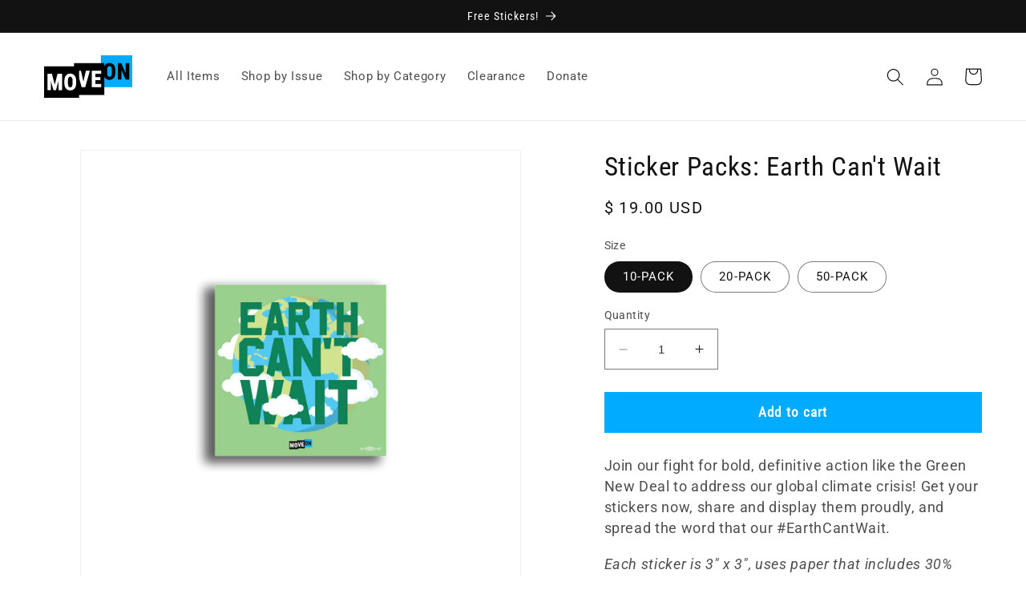

--- FILE ---
content_type: text/html; charset=utf-8
request_url: https://store.moveon.org/products/sticker-packs-earth-cant-wait?akid=229063.37212143.sq091a&t=8
body_size: 28299
content:
<!doctype html>
<html class="no-js" lang="en">
  <head>
    <meta charset="utf-8">
    <meta http-equiv="X-UA-Compatible" content="IE=edge">
    <meta name="viewport" content="width=device-width,initial-scale=1">
    <meta name="theme-color" content="">
    <link rel="canonical" href="https://store.moveon.org/products/sticker-packs-earth-cant-wait"><link rel="icon" type="image/png" href="//store.moveon.org/cdn/shop/files/favicon.png?crop=center&height=32&v=1695618070&width=32"><link rel="preconnect" href="https://fonts.shopifycdn.com" crossorigin><title>
      Sticker Packs: Earth Can&#39;t Wait
 &ndash; MoveOn.org Political Action</title>

    
      <meta name="description" content="Join our fight for bold, definitive action like the Green New Deal to address our global climate crisis! Get your stickers now, share and display them proudly, and spread the word that our #EarthCantWait. Each sticker is 3&quot; x 3&quot;, uses paper that includes 30% post-consumer waste, and is printed by union workers right he">
    

    

<meta property="og:site_name" content="MoveOn.org Political Action">
<meta property="og:url" content="https://store.moveon.org/products/sticker-packs-earth-cant-wait">
<meta property="og:title" content="Sticker Packs: Earth Can&#39;t Wait">
<meta property="og:type" content="product">
<meta property="og:description" content="Join our fight for bold, definitive action like the Green New Deal to address our global climate crisis! Get your stickers now, share and display them proudly, and spread the word that our #EarthCantWait. Each sticker is 3&quot; x 3&quot;, uses paper that includes 30% post-consumer waste, and is printed by union workers right he"><meta property="og:image" content="http://store.moveon.org/cdn/shop/products/62483_ST.png?v=1552670625">
  <meta property="og:image:secure_url" content="https://store.moveon.org/cdn/shop/products/62483_ST.png?v=1552670625">
  <meta property="og:image:width" content="1200">
  <meta property="og:image:height" content="1200"><meta property="og:price:amount" content="19.00">
  <meta property="og:price:currency" content="USD"><meta name="twitter:site" content="@moveon"><meta name="twitter:card" content="summary_large_image">
<meta name="twitter:title" content="Sticker Packs: Earth Can&#39;t Wait">
<meta name="twitter:description" content="Join our fight for bold, definitive action like the Green New Deal to address our global climate crisis! Get your stickers now, share and display them proudly, and spread the word that our #EarthCantWait. Each sticker is 3&quot; x 3&quot;, uses paper that includes 30% post-consumer waste, and is printed by union workers right he">


    <script src="//store.moveon.org/cdn/shop/t/14/assets/constants.js?v=58251544750838685771686606345" defer="defer"></script>
    <script src="//store.moveon.org/cdn/shop/t/14/assets/pubsub.js?v=158357773527763999511686606345" defer="defer"></script>
    <script src="//store.moveon.org/cdn/shop/t/14/assets/global.js?v=139248116715221171191686606341" defer="defer"></script><script src="//store.moveon.org/cdn/shop/t/14/assets/animations.js?v=114255849464433187621686606346" defer="defer"></script><script>window.performance && window.performance.mark && window.performance.mark('shopify.content_for_header.start');</script><meta name="facebook-domain-verification" content="zyjm6c31pxj0rpa3mbqs2t5ov3pydo">
<meta id="shopify-digital-wallet" name="shopify-digital-wallet" content="/10629108/digital_wallets/dialog">
<meta name="shopify-checkout-api-token" content="ba9d5e0369ad5375372fbebd9df25f13">
<meta id="in-context-paypal-metadata" data-shop-id="10629108" data-venmo-supported="true" data-environment="production" data-locale="en_US" data-paypal-v4="true" data-currency="USD">
<link rel="alternate" type="application/json+oembed" href="https://store.moveon.org/products/sticker-packs-earth-cant-wait.oembed">
<script async="async" src="/checkouts/internal/preloads.js?locale=en-US"></script>
<link rel="preconnect" href="https://shop.app" crossorigin="anonymous">
<script async="async" src="https://shop.app/checkouts/internal/preloads.js?locale=en-US&shop_id=10629108" crossorigin="anonymous"></script>
<script id="apple-pay-shop-capabilities" type="application/json">{"shopId":10629108,"countryCode":"US","currencyCode":"USD","merchantCapabilities":["supports3DS"],"merchantId":"gid:\/\/shopify\/Shop\/10629108","merchantName":"MoveOn.org Political Action","requiredBillingContactFields":["postalAddress","email"],"requiredShippingContactFields":["postalAddress","email"],"shippingType":"shipping","supportedNetworks":["visa","masterCard","amex","discover","elo","jcb"],"total":{"type":"pending","label":"MoveOn.org Political Action","amount":"1.00"},"shopifyPaymentsEnabled":true,"supportsSubscriptions":true}</script>
<script id="shopify-features" type="application/json">{"accessToken":"ba9d5e0369ad5375372fbebd9df25f13","betas":["rich-media-storefront-analytics"],"domain":"store.moveon.org","predictiveSearch":true,"shopId":10629108,"locale":"en"}</script>
<script>var Shopify = Shopify || {};
Shopify.shop = "moveonstore.myshopify.com";
Shopify.locale = "en";
Shopify.currency = {"active":"USD","rate":"1.0"};
Shopify.country = "US";
Shopify.theme = {"name":"shopify-theme\/main","id":124247965763,"schema_name":"MoveOn","schema_version":"0.1.0","theme_store_id":null,"role":"main"};
Shopify.theme.handle = "null";
Shopify.theme.style = {"id":null,"handle":null};
Shopify.cdnHost = "store.moveon.org/cdn";
Shopify.routes = Shopify.routes || {};
Shopify.routes.root = "/";</script>
<script type="module">!function(o){(o.Shopify=o.Shopify||{}).modules=!0}(window);</script>
<script>!function(o){function n(){var o=[];function n(){o.push(Array.prototype.slice.apply(arguments))}return n.q=o,n}var t=o.Shopify=o.Shopify||{};t.loadFeatures=n(),t.autoloadFeatures=n()}(window);</script>
<script>
  window.ShopifyPay = window.ShopifyPay || {};
  window.ShopifyPay.apiHost = "shop.app\/pay";
  window.ShopifyPay.redirectState = null;
</script>
<script id="shop-js-analytics" type="application/json">{"pageType":"product"}</script>
<script defer="defer" async type="module" src="//store.moveon.org/cdn/shopifycloud/shop-js/modules/v2/client.init-shop-cart-sync_COMZFrEa.en.esm.js"></script>
<script defer="defer" async type="module" src="//store.moveon.org/cdn/shopifycloud/shop-js/modules/v2/chunk.common_CdXrxk3f.esm.js"></script>
<script type="module">
  await import("//store.moveon.org/cdn/shopifycloud/shop-js/modules/v2/client.init-shop-cart-sync_COMZFrEa.en.esm.js");
await import("//store.moveon.org/cdn/shopifycloud/shop-js/modules/v2/chunk.common_CdXrxk3f.esm.js");

  window.Shopify.SignInWithShop?.initShopCartSync?.({"fedCMEnabled":true,"windoidEnabled":true});

</script>
<script>
  window.Shopify = window.Shopify || {};
  if (!window.Shopify.featureAssets) window.Shopify.featureAssets = {};
  window.Shopify.featureAssets['shop-js'] = {"shop-cart-sync":["modules/v2/client.shop-cart-sync_CRSPkpKa.en.esm.js","modules/v2/chunk.common_CdXrxk3f.esm.js"],"init-fed-cm":["modules/v2/client.init-fed-cm_DO1JVZ96.en.esm.js","modules/v2/chunk.common_CdXrxk3f.esm.js"],"init-windoid":["modules/v2/client.init-windoid_hXardXh0.en.esm.js","modules/v2/chunk.common_CdXrxk3f.esm.js"],"init-shop-email-lookup-coordinator":["modules/v2/client.init-shop-email-lookup-coordinator_jpxQlUsx.en.esm.js","modules/v2/chunk.common_CdXrxk3f.esm.js"],"shop-toast-manager":["modules/v2/client.shop-toast-manager_C-K0q6-t.en.esm.js","modules/v2/chunk.common_CdXrxk3f.esm.js"],"shop-button":["modules/v2/client.shop-button_B6dBoDg5.en.esm.js","modules/v2/chunk.common_CdXrxk3f.esm.js"],"shop-login-button":["modules/v2/client.shop-login-button_BHRMsoBb.en.esm.js","modules/v2/chunk.common_CdXrxk3f.esm.js","modules/v2/chunk.modal_C89cmTvN.esm.js"],"shop-cash-offers":["modules/v2/client.shop-cash-offers_p6Pw3nax.en.esm.js","modules/v2/chunk.common_CdXrxk3f.esm.js","modules/v2/chunk.modal_C89cmTvN.esm.js"],"avatar":["modules/v2/client.avatar_BTnouDA3.en.esm.js"],"init-shop-cart-sync":["modules/v2/client.init-shop-cart-sync_COMZFrEa.en.esm.js","modules/v2/chunk.common_CdXrxk3f.esm.js"],"init-shop-for-new-customer-accounts":["modules/v2/client.init-shop-for-new-customer-accounts_BNQiNx4m.en.esm.js","modules/v2/client.shop-login-button_BHRMsoBb.en.esm.js","modules/v2/chunk.common_CdXrxk3f.esm.js","modules/v2/chunk.modal_C89cmTvN.esm.js"],"pay-button":["modules/v2/client.pay-button_CRuQ9trT.en.esm.js","modules/v2/chunk.common_CdXrxk3f.esm.js"],"init-customer-accounts-sign-up":["modules/v2/client.init-customer-accounts-sign-up_Q1yheB3t.en.esm.js","modules/v2/client.shop-login-button_BHRMsoBb.en.esm.js","modules/v2/chunk.common_CdXrxk3f.esm.js","modules/v2/chunk.modal_C89cmTvN.esm.js"],"checkout-modal":["modules/v2/client.checkout-modal_DtXVhFgQ.en.esm.js","modules/v2/chunk.common_CdXrxk3f.esm.js","modules/v2/chunk.modal_C89cmTvN.esm.js"],"init-customer-accounts":["modules/v2/client.init-customer-accounts_B5rMd0lj.en.esm.js","modules/v2/client.shop-login-button_BHRMsoBb.en.esm.js","modules/v2/chunk.common_CdXrxk3f.esm.js","modules/v2/chunk.modal_C89cmTvN.esm.js"],"lead-capture":["modules/v2/client.lead-capture_CmGCXBh3.en.esm.js","modules/v2/chunk.common_CdXrxk3f.esm.js","modules/v2/chunk.modal_C89cmTvN.esm.js"],"shop-follow-button":["modules/v2/client.shop-follow-button_CV5C02lv.en.esm.js","modules/v2/chunk.common_CdXrxk3f.esm.js","modules/v2/chunk.modal_C89cmTvN.esm.js"],"shop-login":["modules/v2/client.shop-login_Bz_Zm_XZ.en.esm.js","modules/v2/chunk.common_CdXrxk3f.esm.js","modules/v2/chunk.modal_C89cmTvN.esm.js"],"payment-terms":["modules/v2/client.payment-terms_D7XnU2ez.en.esm.js","modules/v2/chunk.common_CdXrxk3f.esm.js","modules/v2/chunk.modal_C89cmTvN.esm.js"]};
</script>
<script id="__st">var __st={"a":10629108,"offset":-18000,"reqid":"ab9a7f3d-cd34-4928-ac15-7a7e780af476-1763096017","pageurl":"store.moveon.org\/products\/sticker-packs-earth-cant-wait?akid=229063.37212143.sq091a\u0026t=8","u":"58352d30d24f","p":"product","rtyp":"product","rid":2082998157379};</script>
<script>window.ShopifyPaypalV4VisibilityTracking = true;</script>
<script id="captcha-bootstrap">!function(){'use strict';const t='contact',e='account',n='new_comment',o=[[t,t],['blogs',n],['comments',n],[t,'customer']],c=[[e,'customer_login'],[e,'guest_login'],[e,'recover_customer_password'],[e,'create_customer']],r=t=>t.map((([t,e])=>`form[action*='/${t}']:not([data-nocaptcha='true']) input[name='form_type'][value='${e}']`)).join(','),a=t=>()=>t?[...document.querySelectorAll(t)].map((t=>t.form)):[];function s(){const t=[...o],e=r(t);return a(e)}const i='password',u='form_key',d=['recaptcha-v3-token','g-recaptcha-response','h-captcha-response',i],f=()=>{try{return window.sessionStorage}catch{return}},m='__shopify_v',_=t=>t.elements[u];function p(t,e,n=!1){try{const o=window.sessionStorage,c=JSON.parse(o.getItem(e)),{data:r}=function(t){const{data:e,action:n}=t;return t[m]||n?{data:e,action:n}:{data:t,action:n}}(c);for(const[e,n]of Object.entries(r))t.elements[e]&&(t.elements[e].value=n);n&&o.removeItem(e)}catch(o){console.error('form repopulation failed',{error:o})}}const l='form_type',E='cptcha';function T(t){t.dataset[E]=!0}const w=window,h=w.document,L='Shopify',v='ce_forms',y='captcha';let A=!1;((t,e)=>{const n=(g='f06e6c50-85a8-45c8-87d0-21a2b65856fe',I='https://cdn.shopify.com/shopifycloud/storefront-forms-hcaptcha/ce_storefront_forms_captcha_hcaptcha.v1.5.2.iife.js',D={infoText:'Protected by hCaptcha',privacyText:'Privacy',termsText:'Terms'},(t,e,n)=>{const o=w[L][v],c=o.bindForm;if(c)return c(t,g,e,D).then(n);var r;o.q.push([[t,g,e,D],n]),r=I,A||(h.body.append(Object.assign(h.createElement('script'),{id:'captcha-provider',async:!0,src:r})),A=!0)});var g,I,D;w[L]=w[L]||{},w[L][v]=w[L][v]||{},w[L][v].q=[],w[L][y]=w[L][y]||{},w[L][y].protect=function(t,e){n(t,void 0,e),T(t)},Object.freeze(w[L][y]),function(t,e,n,w,h,L){const[v,y,A,g]=function(t,e,n){const i=e?o:[],u=t?c:[],d=[...i,...u],f=r(d),m=r(i),_=r(d.filter((([t,e])=>n.includes(e))));return[a(f),a(m),a(_),s()]}(w,h,L),I=t=>{const e=t.target;return e instanceof HTMLFormElement?e:e&&e.form},D=t=>v().includes(t);t.addEventListener('submit',(t=>{const e=I(t);if(!e)return;const n=D(e)&&!e.dataset.hcaptchaBound&&!e.dataset.recaptchaBound,o=_(e),c=g().includes(e)&&(!o||!o.value);(n||c)&&t.preventDefault(),c&&!n&&(function(t){try{if(!f())return;!function(t){const e=f();if(!e)return;const n=_(t);if(!n)return;const o=n.value;o&&e.removeItem(o)}(t);const e=Array.from(Array(32),(()=>Math.random().toString(36)[2])).join('');!function(t,e){_(t)||t.append(Object.assign(document.createElement('input'),{type:'hidden',name:u})),t.elements[u].value=e}(t,e),function(t,e){const n=f();if(!n)return;const o=[...t.querySelectorAll(`input[type='${i}']`)].map((({name:t})=>t)),c=[...d,...o],r={};for(const[a,s]of new FormData(t).entries())c.includes(a)||(r[a]=s);n.setItem(e,JSON.stringify({[m]:1,action:t.action,data:r}))}(t,e)}catch(e){console.error('failed to persist form',e)}}(e),e.submit())}));const S=(t,e)=>{t&&!t.dataset[E]&&(n(t,e.some((e=>e===t))),T(t))};for(const o of['focusin','change'])t.addEventListener(o,(t=>{const e=I(t);D(e)&&S(e,y())}));const B=e.get('form_key'),M=e.get(l),P=B&&M;t.addEventListener('DOMContentLoaded',(()=>{const t=y();if(P)for(const e of t)e.elements[l].value===M&&p(e,B);[...new Set([...A(),...v().filter((t=>'true'===t.dataset.shopifyCaptcha))])].forEach((e=>S(e,t)))}))}(h,new URLSearchParams(w.location.search),n,t,e,['guest_login'])})(!0,!0)}();</script>
<script integrity="sha256-52AcMU7V7pcBOXWImdc/TAGTFKeNjmkeM1Pvks/DTgc=" data-source-attribution="shopify.loadfeatures" defer="defer" src="//store.moveon.org/cdn/shopifycloud/storefront/assets/storefront/load_feature-81c60534.js" crossorigin="anonymous"></script>
<script crossorigin="anonymous" defer="defer" src="//store.moveon.org/cdn/shopifycloud/storefront/assets/shopify_pay/storefront-65b4c6d7.js?v=20250812"></script>
<script data-source-attribution="shopify.dynamic_checkout.dynamic.init">var Shopify=Shopify||{};Shopify.PaymentButton=Shopify.PaymentButton||{isStorefrontPortableWallets:!0,init:function(){window.Shopify.PaymentButton.init=function(){};var t=document.createElement("script");t.src="https://store.moveon.org/cdn/shopifycloud/portable-wallets/latest/portable-wallets.en.js",t.type="module",document.head.appendChild(t)}};
</script>
<script data-source-attribution="shopify.dynamic_checkout.buyer_consent">
  function portableWalletsHideBuyerConsent(e){var t=document.getElementById("shopify-buyer-consent"),n=document.getElementById("shopify-subscription-policy-button");t&&n&&(t.classList.add("hidden"),t.setAttribute("aria-hidden","true"),n.removeEventListener("click",e))}function portableWalletsShowBuyerConsent(e){var t=document.getElementById("shopify-buyer-consent"),n=document.getElementById("shopify-subscription-policy-button");t&&n&&(t.classList.remove("hidden"),t.removeAttribute("aria-hidden"),n.addEventListener("click",e))}window.Shopify?.PaymentButton&&(window.Shopify.PaymentButton.hideBuyerConsent=portableWalletsHideBuyerConsent,window.Shopify.PaymentButton.showBuyerConsent=portableWalletsShowBuyerConsent);
</script>
<script data-source-attribution="shopify.dynamic_checkout.cart.bootstrap">document.addEventListener("DOMContentLoaded",(function(){function t(){return document.querySelector("shopify-accelerated-checkout-cart, shopify-accelerated-checkout")}if(t())Shopify.PaymentButton.init();else{new MutationObserver((function(e,n){t()&&(Shopify.PaymentButton.init(),n.disconnect())})).observe(document.body,{childList:!0,subtree:!0})}}));
</script>
<link id="shopify-accelerated-checkout-styles" rel="stylesheet" media="screen" href="https://store.moveon.org/cdn/shopifycloud/portable-wallets/latest/accelerated-checkout-backwards-compat.css" crossorigin="anonymous">
<style id="shopify-accelerated-checkout-cart">
        #shopify-buyer-consent {
  margin-top: 1em;
  display: inline-block;
  width: 100%;
}

#shopify-buyer-consent.hidden {
  display: none;
}

#shopify-subscription-policy-button {
  background: none;
  border: none;
  padding: 0;
  text-decoration: underline;
  font-size: inherit;
  cursor: pointer;
}

#shopify-subscription-policy-button::before {
  box-shadow: none;
}

      </style>
<script id="sections-script" data-sections="header" defer="defer" src="//store.moveon.org/cdn/shop/t/14/compiled_assets/scripts.js?3040"></script>
<script>window.performance && window.performance.mark && window.performance.mark('shopify.content_for_header.end');</script>


    <style data-shopify>
      @font-face {
  font-family: Roboto;
  font-weight: 400;
  font-style: normal;
  font-display: swap;
  src: url("//store.moveon.org/cdn/fonts/roboto/roboto_n4.2019d890f07b1852f56ce63ba45b2db45d852cba.woff2") format("woff2"),
       url("//store.moveon.org/cdn/fonts/roboto/roboto_n4.238690e0007583582327135619c5f7971652fa9d.woff") format("woff");
}

      @font-face {
  font-family: Roboto;
  font-weight: 700;
  font-style: normal;
  font-display: swap;
  src: url("//store.moveon.org/cdn/fonts/roboto/roboto_n7.f38007a10afbbde8976c4056bfe890710d51dec2.woff2") format("woff2"),
       url("//store.moveon.org/cdn/fonts/roboto/roboto_n7.94bfdd3e80c7be00e128703d245c207769d763f9.woff") format("woff");
}

      @font-face {
  font-family: Roboto;
  font-weight: 400;
  font-style: italic;
  font-display: swap;
  src: url("//store.moveon.org/cdn/fonts/roboto/roboto_i4.57ce898ccda22ee84f49e6b57ae302250655e2d4.woff2") format("woff2"),
       url("//store.moveon.org/cdn/fonts/roboto/roboto_i4.b21f3bd061cbcb83b824ae8c7671a82587b264bf.woff") format("woff");
}

      @font-face {
  font-family: Roboto;
  font-weight: 700;
  font-style: italic;
  font-display: swap;
  src: url("//store.moveon.org/cdn/fonts/roboto/roboto_i7.7ccaf9410746f2c53340607c42c43f90a9005937.woff2") format("woff2"),
       url("//store.moveon.org/cdn/fonts/roboto/roboto_i7.49ec21cdd7148292bffea74c62c0df6e93551516.woff") format("woff");
}

      @font-face {
  font-family: "Roboto Condensed";
  font-weight: 400;
  font-style: normal;
  font-display: swap;
  src: url("//store.moveon.org/cdn/fonts/roboto_condensed/robotocondensed_n4.01812de96ca5a5e9d19bef3ca9cc80dd1bf6c8b8.woff2") format("woff2"),
       url("//store.moveon.org/cdn/fonts/roboto_condensed/robotocondensed_n4.3930e6ddba458dc3cb725a82a2668eac3c63c104.woff") format("woff");
}


      
        :root,
        .color-background-1 {
          --color-background: 255,255,255;
        
          --gradient-background: #ffffff;
        
        --color-foreground: 18,18,18;
        --color-shadow: 18,18,18;
        --color-button: 0,171,255;
        --color-button-text: 255,255,255;
        --color-secondary-button: 255,255,255;
        --color-secondary-button-text: 18,18,18;
        --color-link: 18,18,18;
        --color-badge-foreground: 18,18,18;
        --color-badge-background: 255,255,255;
        --color-badge-border: 18,18,18;
        --payment-terms-background-color: rgb(255 255 255);
      }
      
        
        .color-background-2 {
          --color-background: 243,243,243;
        
          --gradient-background: #f3f3f3;
        
        --color-foreground: 18,18,18;
        --color-shadow: 18,18,18;
        --color-button: 18,18,18;
        --color-button-text: 243,243,243;
        --color-secondary-button: 243,243,243;
        --color-secondary-button-text: 18,18,18;
        --color-link: 18,18,18;
        --color-badge-foreground: 18,18,18;
        --color-badge-background: 243,243,243;
        --color-badge-border: 18,18,18;
        --payment-terms-background-color: rgb(243 243 243);
      }
      
        
        .color-inverse {
          --color-background: 36,40,51;
        
          --gradient-background: #242833;
        
        --color-foreground: 255,255,255;
        --color-shadow: 18,18,18;
        --color-button: 255,255,255;
        --color-button-text: 0,0,0;
        --color-secondary-button: 36,40,51;
        --color-secondary-button-text: 255,255,255;
        --color-link: 255,255,255;
        --color-badge-foreground: 255,255,255;
        --color-badge-background: 36,40,51;
        --color-badge-border: 255,255,255;
        --payment-terms-background-color: rgb(36 40 51);
      }
      
        
        .color-accent-1 {
          --color-background: 18,18,18;
        
          --gradient-background: #121212;
        
        --color-foreground: 255,255,255;
        --color-shadow: 18,18,18;
        --color-button: 255,255,255;
        --color-button-text: 18,18,18;
        --color-secondary-button: 18,18,18;
        --color-secondary-button-text: 255,255,255;
        --color-link: 255,255,255;
        --color-badge-foreground: 255,255,255;
        --color-badge-background: 18,18,18;
        --color-badge-border: 255,255,255;
        --payment-terms-background-color: rgb(18 18 18);
      }
      
        
        .color-accent-2 {
          --color-background: 0,171,255;
        
          --gradient-background: #00abff;
        
        --color-foreground: 255,255,255;
        --color-shadow: 18,18,18;
        --color-button: 255,255,255;
        --color-button-text: 0,171,255;
        --color-secondary-button: 0,171,255;
        --color-secondary-button-text: 255,255,255;
        --color-link: 255,255,255;
        --color-badge-foreground: 255,255,255;
        --color-badge-background: 0,171,255;
        --color-badge-border: 255,255,255;
        --payment-terms-background-color: rgb(0 171 255);
      }
      

      body, .color-background-1, .color-background-2, .color-inverse, .color-accent-1, .color-accent-2 {
        color: rgba(var(--color-foreground), 0.75);
        background-color: rgb(var(--color-background));
      }

      :root {
        --font-body-family: Roboto, sans-serif;
        --font-body-style: normal;
        --font-body-weight: 400;
        --font-body-weight-bold: 700;

        --font-heading-family: "Roboto Condensed", sans-serif;
        --font-heading-style: normal;
        --font-heading-weight: 400;

        --font-body-scale: 1.1;
        --font-heading-scale: 1.0;

        --media-padding: px;
        --media-border-opacity: 0.05;
        --media-border-width: 1px;
        --media-radius: 0px;
        --media-shadow-opacity: 0.0;
        --media-shadow-horizontal-offset: 0px;
        --media-shadow-vertical-offset: 4px;
        --media-shadow-blur-radius: 5px;
        --media-shadow-visible: 0;

        --page-width: 120rem;
        --page-width-margin: 0rem;

        --product-card-image-padding: 0.0rem;
        --product-card-corner-radius: 0.0rem;
        --product-card-text-alignment: left;
        --product-card-border-width: 0.0rem;
        --product-card-border-opacity: 0.1;
        --product-card-shadow-opacity: 0.0;
        --product-card-shadow-visible: 0;
        --product-card-shadow-horizontal-offset: 0.0rem;
        --product-card-shadow-vertical-offset: 0.4rem;
        --product-card-shadow-blur-radius: 0.5rem;

        --collection-card-image-padding: 0.0rem;
        --collection-card-corner-radius: 0.0rem;
        --collection-card-text-alignment: left;
        --collection-card-border-width: 0.0rem;
        --collection-card-border-opacity: 0.1;
        --collection-card-shadow-opacity: 0.0;
        --collection-card-shadow-visible: 0;
        --collection-card-shadow-horizontal-offset: 0.0rem;
        --collection-card-shadow-vertical-offset: 0.4rem;
        --collection-card-shadow-blur-radius: 0.5rem;

        --blog-card-image-padding: 0.0rem;
        --blog-card-corner-radius: 0.0rem;
        --blog-card-text-alignment: left;
        --blog-card-border-width: 0.0rem;
        --blog-card-border-opacity: 0.1;
        --blog-card-shadow-opacity: 0.0;
        --blog-card-shadow-visible: 0;
        --blog-card-shadow-horizontal-offset: 0.0rem;
        --blog-card-shadow-vertical-offset: 0.4rem;
        --blog-card-shadow-blur-radius: 0.5rem;

        --badge-corner-radius: 4.0rem;

        --popup-border-width: 1px;
        --popup-border-opacity: 0.1;
        --popup-corner-radius: 0px;
        --popup-shadow-opacity: 0.0;
        --popup-shadow-horizontal-offset: 0px;
        --popup-shadow-vertical-offset: 4px;
        --popup-shadow-blur-radius: 5px;

        --drawer-border-width: 1px;
        --drawer-border-opacity: 0.1;
        --drawer-shadow-opacity: 0.0;
        --drawer-shadow-horizontal-offset: 0px;
        --drawer-shadow-vertical-offset: 4px;
        --drawer-shadow-blur-radius: 5px;

        --spacing-sections-desktop: 0px;
        --spacing-sections-mobile: 0px;

        --grid-desktop-vertical-spacing: 8px;
        --grid-desktop-horizontal-spacing: 8px;
        --grid-mobile-vertical-spacing: 4px;
        --grid-mobile-horizontal-spacing: 4px;

        --text-boxes-border-opacity: 0.1;
        --text-boxes-border-width: 0px;
        --text-boxes-radius: 0px;
        --text-boxes-shadow-opacity: 0.0;
        --text-boxes-shadow-visible: 0;
        --text-boxes-shadow-horizontal-offset: 0px;
        --text-boxes-shadow-vertical-offset: 4px;
        --text-boxes-shadow-blur-radius: 5px;

        --buttons-radius: 0px;
        --buttons-radius-outset: 0px;
        --buttons-border-width: 1px;
        --buttons-border-opacity: 1.0;
        --buttons-shadow-opacity: 0.0;
        --buttons-shadow-visible: 0;
        --buttons-shadow-horizontal-offset: 0px;
        --buttons-shadow-vertical-offset: 4px;
        --buttons-shadow-blur-radius: 5px;
        --buttons-border-offset: 0px;

        --inputs-radius: 0px;
        --inputs-border-width: 1px;
        --inputs-border-opacity: 0.55;
        --inputs-shadow-opacity: 0.0;
        --inputs-shadow-horizontal-offset: 0px;
        --inputs-margin-offset: 0px;
        --inputs-shadow-vertical-offset: 4px;
        --inputs-shadow-blur-radius: 5px;
        --inputs-radius-outset: 0px;

        --variant-pills-radius: 40px;
        --variant-pills-border-width: 1px;
        --variant-pills-border-opacity: 0.55;
        --variant-pills-shadow-opacity: 0.0;
        --variant-pills-shadow-horizontal-offset: 0px;
        --variant-pills-shadow-vertical-offset: 4px;
        --variant-pills-shadow-blur-radius: 5px;
      }

      *,
      *::before,
      *::after {
        box-sizing: inherit;
      }

      html {
        box-sizing: border-box;
        font-size: calc(var(--font-body-scale) * 62.5%);
        height: 100%;
      }

      body {
        display: grid;
        grid-template-rows: auto auto 1fr auto;
        grid-template-columns: 100%;
        min-height: 100%;
        margin: 0;
        font-size: 1.5rem;
        letter-spacing: 0.06rem;
        line-height: calc(1 + 0.8 / var(--font-body-scale));
        font-family: var(--font-body-family);
        font-style: var(--font-body-style);
        font-weight: var(--font-body-weight);
      }

      @media screen and (min-width: 750px) {
        body {
          font-size: 1.6rem;
        }
      }
    </style>

    <link href="//store.moveon.org/cdn/shop/t/14/assets/base.css?v=43201475156701976781687200331" rel="stylesheet" type="text/css" media="all" />
    <link href="//store.moveon.org/cdn/shop/t/14/assets/moveon.css?v=31789767753731439951689012586" rel="stylesheet" type="text/css" media="all" />
<link rel="preload" as="font" href="//store.moveon.org/cdn/fonts/roboto/roboto_n4.2019d890f07b1852f56ce63ba45b2db45d852cba.woff2" type="font/woff2" crossorigin><link rel="preload" as="font" href="//store.moveon.org/cdn/fonts/roboto_condensed/robotocondensed_n4.01812de96ca5a5e9d19bef3ca9cc80dd1bf6c8b8.woff2" type="font/woff2" crossorigin><link
        rel="stylesheet"
        href="//store.moveon.org/cdn/shop/t/14/assets/component-predictive-search.css?v=118923337488134913561686606344"
        media="print"
        onload="this.media='all'"
      ><script>
      document.documentElement.className = document.documentElement.className.replace('no-js', 'js');
      if (Shopify.designMode) {
        document.documentElement.classList.add('shopify-design-mode');
      }
    </script>

    <!-- Facebook Pixel Code -->
    <script>
      !(function (f, b, e, v, n, t, s) {
        if (f.fbq) return;
        n = f.fbq = function () {
          n.callMethod ? n.callMethod.apply(n, arguments) : n.queue.push(arguments);
        };
        if (!f._fbq) f._fbq = n;
        n.push = n;
        n.loaded = !0;
        n.version = '2.0';
        n.queue = [];
        t = b.createElement(e);
        t.async = !0;
        t.src = v;
        s = b.getElementsByTagName(e)[0];
        s.parentNode.insertBefore(t, s);
      })(window, document, 'script', 'https://connect.facebook.net/en_US/fbevents.js');
      fbq('init', '758088981253527');
      fbq('track', 'PageView');
    </script>
    <noscript>
      <img
        height="1"
        width="1"
        src="
          https://www.facebook.com/tr?id=758088981253527&ev=PageView
          &noscript=1
        "
      >
    </noscript>
    <!-- End Facebook Pixel Code -->
  <link href="https://monorail-edge.shopifysvc.com" rel="dns-prefetch">
<script>(function(){if ("sendBeacon" in navigator && "performance" in window) {try {var session_token_from_headers = performance.getEntriesByType('navigation')[0].serverTiming.find(x => x.name == '_s').description;} catch {var session_token_from_headers = undefined;}var session_cookie_matches = document.cookie.match(/_shopify_s=([^;]*)/);var session_token_from_cookie = session_cookie_matches && session_cookie_matches.length === 2 ? session_cookie_matches[1] : "";var session_token = session_token_from_headers || session_token_from_cookie || "";function handle_abandonment_event(e) {var entries = performance.getEntries().filter(function(entry) {return /monorail-edge.shopifysvc.com/.test(entry.name);});if (!window.abandonment_tracked && entries.length === 0) {window.abandonment_tracked = true;var currentMs = Date.now();var navigation_start = performance.timing.navigationStart;var payload = {shop_id: 10629108,url: window.location.href,navigation_start,duration: currentMs - navigation_start,session_token,page_type: "product"};window.navigator.sendBeacon("https://monorail-edge.shopifysvc.com/v1/produce", JSON.stringify({schema_id: "online_store_buyer_site_abandonment/1.1",payload: payload,metadata: {event_created_at_ms: currentMs,event_sent_at_ms: currentMs}}));}}window.addEventListener('pagehide', handle_abandonment_event);}}());</script>
<script id="web-pixels-manager-setup">(function e(e,d,r,n,o){if(void 0===o&&(o={}),!Boolean(null===(a=null===(i=window.Shopify)||void 0===i?void 0:i.analytics)||void 0===a?void 0:a.replayQueue)){var i,a;window.Shopify=window.Shopify||{};var t=window.Shopify;t.analytics=t.analytics||{};var s=t.analytics;s.replayQueue=[],s.publish=function(e,d,r){return s.replayQueue.push([e,d,r]),!0};try{self.performance.mark("wpm:start")}catch(e){}var l=function(){var e={modern:/Edge?\/(1{2}[4-9]|1[2-9]\d|[2-9]\d{2}|\d{4,})\.\d+(\.\d+|)|Firefox\/(1{2}[4-9]|1[2-9]\d|[2-9]\d{2}|\d{4,})\.\d+(\.\d+|)|Chrom(ium|e)\/(9{2}|\d{3,})\.\d+(\.\d+|)|(Maci|X1{2}).+ Version\/(15\.\d+|(1[6-9]|[2-9]\d|\d{3,})\.\d+)([,.]\d+|)( \(\w+\)|)( Mobile\/\w+|) Safari\/|Chrome.+OPR\/(9{2}|\d{3,})\.\d+\.\d+|(CPU[ +]OS|iPhone[ +]OS|CPU[ +]iPhone|CPU IPhone OS|CPU iPad OS)[ +]+(15[._]\d+|(1[6-9]|[2-9]\d|\d{3,})[._]\d+)([._]\d+|)|Android:?[ /-](13[3-9]|1[4-9]\d|[2-9]\d{2}|\d{4,})(\.\d+|)(\.\d+|)|Android.+Firefox\/(13[5-9]|1[4-9]\d|[2-9]\d{2}|\d{4,})\.\d+(\.\d+|)|Android.+Chrom(ium|e)\/(13[3-9]|1[4-9]\d|[2-9]\d{2}|\d{4,})\.\d+(\.\d+|)|SamsungBrowser\/([2-9]\d|\d{3,})\.\d+/,legacy:/Edge?\/(1[6-9]|[2-9]\d|\d{3,})\.\d+(\.\d+|)|Firefox\/(5[4-9]|[6-9]\d|\d{3,})\.\d+(\.\d+|)|Chrom(ium|e)\/(5[1-9]|[6-9]\d|\d{3,})\.\d+(\.\d+|)([\d.]+$|.*Safari\/(?![\d.]+ Edge\/[\d.]+$))|(Maci|X1{2}).+ Version\/(10\.\d+|(1[1-9]|[2-9]\d|\d{3,})\.\d+)([,.]\d+|)( \(\w+\)|)( Mobile\/\w+|) Safari\/|Chrome.+OPR\/(3[89]|[4-9]\d|\d{3,})\.\d+\.\d+|(CPU[ +]OS|iPhone[ +]OS|CPU[ +]iPhone|CPU IPhone OS|CPU iPad OS)[ +]+(10[._]\d+|(1[1-9]|[2-9]\d|\d{3,})[._]\d+)([._]\d+|)|Android:?[ /-](13[3-9]|1[4-9]\d|[2-9]\d{2}|\d{4,})(\.\d+|)(\.\d+|)|Mobile Safari.+OPR\/([89]\d|\d{3,})\.\d+\.\d+|Android.+Firefox\/(13[5-9]|1[4-9]\d|[2-9]\d{2}|\d{4,})\.\d+(\.\d+|)|Android.+Chrom(ium|e)\/(13[3-9]|1[4-9]\d|[2-9]\d{2}|\d{4,})\.\d+(\.\d+|)|Android.+(UC? ?Browser|UCWEB|U3)[ /]?(15\.([5-9]|\d{2,})|(1[6-9]|[2-9]\d|\d{3,})\.\d+)\.\d+|SamsungBrowser\/(5\.\d+|([6-9]|\d{2,})\.\d+)|Android.+MQ{2}Browser\/(14(\.(9|\d{2,})|)|(1[5-9]|[2-9]\d|\d{3,})(\.\d+|))(\.\d+|)|K[Aa][Ii]OS\/(3\.\d+|([4-9]|\d{2,})\.\d+)(\.\d+|)/},d=e.modern,r=e.legacy,n=navigator.userAgent;return n.match(d)?"modern":n.match(r)?"legacy":"unknown"}(),u="modern"===l?"modern":"legacy",c=(null!=n?n:{modern:"",legacy:""})[u],f=function(e){return[e.baseUrl,"/wpm","/b",e.hashVersion,"modern"===e.buildTarget?"m":"l",".js"].join("")}({baseUrl:d,hashVersion:r,buildTarget:u}),m=function(e){var d=e.version,r=e.bundleTarget,n=e.surface,o=e.pageUrl,i=e.monorailEndpoint;return{emit:function(e){var a=e.status,t=e.errorMsg,s=(new Date).getTime(),l=JSON.stringify({metadata:{event_sent_at_ms:s},events:[{schema_id:"web_pixels_manager_load/3.1",payload:{version:d,bundle_target:r,page_url:o,status:a,surface:n,error_msg:t},metadata:{event_created_at_ms:s}}]});if(!i)return console&&console.warn&&console.warn("[Web Pixels Manager] No Monorail endpoint provided, skipping logging."),!1;try{return self.navigator.sendBeacon.bind(self.navigator)(i,l)}catch(e){}var u=new XMLHttpRequest;try{return u.open("POST",i,!0),u.setRequestHeader("Content-Type","text/plain"),u.send(l),!0}catch(e){return console&&console.warn&&console.warn("[Web Pixels Manager] Got an unhandled error while logging to Monorail."),!1}}}}({version:r,bundleTarget:l,surface:e.surface,pageUrl:self.location.href,monorailEndpoint:e.monorailEndpoint});try{o.browserTarget=l,function(e){var d=e.src,r=e.async,n=void 0===r||r,o=e.onload,i=e.onerror,a=e.sri,t=e.scriptDataAttributes,s=void 0===t?{}:t,l=document.createElement("script"),u=document.querySelector("head"),c=document.querySelector("body");if(l.async=n,l.src=d,a&&(l.integrity=a,l.crossOrigin="anonymous"),s)for(var f in s)if(Object.prototype.hasOwnProperty.call(s,f))try{l.dataset[f]=s[f]}catch(e){}if(o&&l.addEventListener("load",o),i&&l.addEventListener("error",i),u)u.appendChild(l);else{if(!c)throw new Error("Did not find a head or body element to append the script");c.appendChild(l)}}({src:f,async:!0,onload:function(){if(!function(){var e,d;return Boolean(null===(d=null===(e=window.Shopify)||void 0===e?void 0:e.analytics)||void 0===d?void 0:d.initialized)}()){var d=window.webPixelsManager.init(e)||void 0;if(d){var r=window.Shopify.analytics;r.replayQueue.forEach((function(e){var r=e[0],n=e[1],o=e[2];d.publishCustomEvent(r,n,o)})),r.replayQueue=[],r.publish=d.publishCustomEvent,r.visitor=d.visitor,r.initialized=!0}}},onerror:function(){return m.emit({status:"failed",errorMsg:"".concat(f," has failed to load")})},sri:function(e){var d=/^sha384-[A-Za-z0-9+/=]+$/;return"string"==typeof e&&d.test(e)}(c)?c:"",scriptDataAttributes:o}),m.emit({status:"loading"})}catch(e){m.emit({status:"failed",errorMsg:(null==e?void 0:e.message)||"Unknown error"})}}})({shopId: 10629108,storefrontBaseUrl: "https://store.moveon.org",extensionsBaseUrl: "https://extensions.shopifycdn.com/cdn/shopifycloud/web-pixels-manager",monorailEndpoint: "https://monorail-edge.shopifysvc.com/unstable/produce_batch",surface: "storefront-renderer",enabledBetaFlags: ["2dca8a86"],webPixelsConfigList: [{"id":"362315843","configuration":"{\"pixel_id\":\"891333446242531\",\"pixel_type\":\"facebook_pixel\"}","eventPayloadVersion":"v1","runtimeContext":"OPEN","scriptVersion":"ca16bc87fe92b6042fbaa3acc2fbdaa6","type":"APP","apiClientId":2329312,"privacyPurposes":["ANALYTICS","MARKETING","SALE_OF_DATA"],"dataSharingAdjustments":{"protectedCustomerApprovalScopes":["read_customer_address","read_customer_email","read_customer_name","read_customer_personal_data","read_customer_phone"]}},{"id":"shopify-app-pixel","configuration":"{}","eventPayloadVersion":"v1","runtimeContext":"STRICT","scriptVersion":"0450","apiClientId":"shopify-pixel","type":"APP","privacyPurposes":["ANALYTICS","MARKETING"]},{"id":"shopify-custom-pixel","eventPayloadVersion":"v1","runtimeContext":"LAX","scriptVersion":"0450","apiClientId":"shopify-pixel","type":"CUSTOM","privacyPurposes":["ANALYTICS","MARKETING"]}],isMerchantRequest: false,initData: {"shop":{"name":"MoveOn.org Political Action","paymentSettings":{"currencyCode":"USD"},"myshopifyDomain":"moveonstore.myshopify.com","countryCode":"US","storefrontUrl":"https:\/\/store.moveon.org"},"customer":null,"cart":null,"checkout":null,"productVariants":[{"price":{"amount":19.0,"currencyCode":"USD"},"product":{"title":"Sticker Packs: Earth Can't Wait","vendor":"MoveOn.org Political Action","id":"2082998157379","untranslatedTitle":"Sticker Packs: Earth Can't Wait","url":"\/products\/sticker-packs-earth-cant-wait","type":"Stickers"},"id":"19013322113091","image":{"src":"\/\/store.moveon.org\/cdn\/shop\/products\/62483_ST.png?v=1552670625"},"sku":"14-0072","title":"10-PACK","untranslatedTitle":"10-PACK"},{"price":{"amount":29.0,"currencyCode":"USD"},"product":{"title":"Sticker Packs: Earth Can't Wait","vendor":"MoveOn.org Political Action","id":"2082998157379","untranslatedTitle":"Sticker Packs: Earth Can't Wait","url":"\/products\/sticker-packs-earth-cant-wait","type":"Stickers"},"id":"19013388435523","image":{"src":"\/\/store.moveon.org\/cdn\/shop\/products\/62483_ST.png?v=1552670625"},"sku":"14-0073","title":"20-PACK","untranslatedTitle":"20-PACK"},{"price":{"amount":39.0,"currencyCode":"USD"},"product":{"title":"Sticker Packs: Earth Can't Wait","vendor":"MoveOn.org Political Action","id":"2082998157379","untranslatedTitle":"Sticker Packs: Earth Can't Wait","url":"\/products\/sticker-packs-earth-cant-wait","type":"Stickers"},"id":"19013388468291","image":{"src":"\/\/store.moveon.org\/cdn\/shop\/products\/62483_ST.png?v=1552670625"},"sku":"14-0074","title":"50-PACK","untranslatedTitle":"50-PACK"}],"purchasingCompany":null},},"https://store.moveon.org/cdn","ae1676cfwd2530674p4253c800m34e853cb",{"modern":"","legacy":""},{"shopId":"10629108","storefrontBaseUrl":"https:\/\/store.moveon.org","extensionBaseUrl":"https:\/\/extensions.shopifycdn.com\/cdn\/shopifycloud\/web-pixels-manager","surface":"storefront-renderer","enabledBetaFlags":"[\"2dca8a86\"]","isMerchantRequest":"false","hashVersion":"ae1676cfwd2530674p4253c800m34e853cb","publish":"custom","events":"[[\"page_viewed\",{}],[\"product_viewed\",{\"productVariant\":{\"price\":{\"amount\":19.0,\"currencyCode\":\"USD\"},\"product\":{\"title\":\"Sticker Packs: Earth Can't Wait\",\"vendor\":\"MoveOn.org Political Action\",\"id\":\"2082998157379\",\"untranslatedTitle\":\"Sticker Packs: Earth Can't Wait\",\"url\":\"\/products\/sticker-packs-earth-cant-wait\",\"type\":\"Stickers\"},\"id\":\"19013322113091\",\"image\":{\"src\":\"\/\/store.moveon.org\/cdn\/shop\/products\/62483_ST.png?v=1552670625\"},\"sku\":\"14-0072\",\"title\":\"10-PACK\",\"untranslatedTitle\":\"10-PACK\"}}]]"});</script><script>
  window.ShopifyAnalytics = window.ShopifyAnalytics || {};
  window.ShopifyAnalytics.meta = window.ShopifyAnalytics.meta || {};
  window.ShopifyAnalytics.meta.currency = 'USD';
  var meta = {"product":{"id":2082998157379,"gid":"gid:\/\/shopify\/Product\/2082998157379","vendor":"MoveOn.org Political Action","type":"Stickers","variants":[{"id":19013322113091,"price":1900,"name":"Sticker Packs: Earth Can't Wait - 10-PACK","public_title":"10-PACK","sku":"14-0072"},{"id":19013388435523,"price":2900,"name":"Sticker Packs: Earth Can't Wait - 20-PACK","public_title":"20-PACK","sku":"14-0073"},{"id":19013388468291,"price":3900,"name":"Sticker Packs: Earth Can't Wait - 50-PACK","public_title":"50-PACK","sku":"14-0074"}],"remote":false},"page":{"pageType":"product","resourceType":"product","resourceId":2082998157379}};
  for (var attr in meta) {
    window.ShopifyAnalytics.meta[attr] = meta[attr];
  }
</script>
<script class="analytics">
  (function () {
    var customDocumentWrite = function(content) {
      var jquery = null;

      if (window.jQuery) {
        jquery = window.jQuery;
      } else if (window.Checkout && window.Checkout.$) {
        jquery = window.Checkout.$;
      }

      if (jquery) {
        jquery('body').append(content);
      }
    };

    var hasLoggedConversion = function(token) {
      if (token) {
        return document.cookie.indexOf('loggedConversion=' + token) !== -1;
      }
      return false;
    }

    var setCookieIfConversion = function(token) {
      if (token) {
        var twoMonthsFromNow = new Date(Date.now());
        twoMonthsFromNow.setMonth(twoMonthsFromNow.getMonth() + 2);

        document.cookie = 'loggedConversion=' + token + '; expires=' + twoMonthsFromNow;
      }
    }

    var trekkie = window.ShopifyAnalytics.lib = window.trekkie = window.trekkie || [];
    if (trekkie.integrations) {
      return;
    }
    trekkie.methods = [
      'identify',
      'page',
      'ready',
      'track',
      'trackForm',
      'trackLink'
    ];
    trekkie.factory = function(method) {
      return function() {
        var args = Array.prototype.slice.call(arguments);
        args.unshift(method);
        trekkie.push(args);
        return trekkie;
      };
    };
    for (var i = 0; i < trekkie.methods.length; i++) {
      var key = trekkie.methods[i];
      trekkie[key] = trekkie.factory(key);
    }
    trekkie.load = function(config) {
      trekkie.config = config || {};
      trekkie.config.initialDocumentCookie = document.cookie;
      var first = document.getElementsByTagName('script')[0];
      var script = document.createElement('script');
      script.type = 'text/javascript';
      script.onerror = function(e) {
        var scriptFallback = document.createElement('script');
        scriptFallback.type = 'text/javascript';
        scriptFallback.onerror = function(error) {
                var Monorail = {
      produce: function produce(monorailDomain, schemaId, payload) {
        var currentMs = new Date().getTime();
        var event = {
          schema_id: schemaId,
          payload: payload,
          metadata: {
            event_created_at_ms: currentMs,
            event_sent_at_ms: currentMs
          }
        };
        return Monorail.sendRequest("https://" + monorailDomain + "/v1/produce", JSON.stringify(event));
      },
      sendRequest: function sendRequest(endpointUrl, payload) {
        // Try the sendBeacon API
        if (window && window.navigator && typeof window.navigator.sendBeacon === 'function' && typeof window.Blob === 'function' && !Monorail.isIos12()) {
          var blobData = new window.Blob([payload], {
            type: 'text/plain'
          });

          if (window.navigator.sendBeacon(endpointUrl, blobData)) {
            return true;
          } // sendBeacon was not successful

        } // XHR beacon

        var xhr = new XMLHttpRequest();

        try {
          xhr.open('POST', endpointUrl);
          xhr.setRequestHeader('Content-Type', 'text/plain');
          xhr.send(payload);
        } catch (e) {
          console.log(e);
        }

        return false;
      },
      isIos12: function isIos12() {
        return window.navigator.userAgent.lastIndexOf('iPhone; CPU iPhone OS 12_') !== -1 || window.navigator.userAgent.lastIndexOf('iPad; CPU OS 12_') !== -1;
      }
    };
    Monorail.produce('monorail-edge.shopifysvc.com',
      'trekkie_storefront_load_errors/1.1',
      {shop_id: 10629108,
      theme_id: 124247965763,
      app_name: "storefront",
      context_url: window.location.href,
      source_url: "//store.moveon.org/cdn/s/trekkie.storefront.308893168db1679b4a9f8a086857af995740364f.min.js"});

        };
        scriptFallback.async = true;
        scriptFallback.src = '//store.moveon.org/cdn/s/trekkie.storefront.308893168db1679b4a9f8a086857af995740364f.min.js';
        first.parentNode.insertBefore(scriptFallback, first);
      };
      script.async = true;
      script.src = '//store.moveon.org/cdn/s/trekkie.storefront.308893168db1679b4a9f8a086857af995740364f.min.js';
      first.parentNode.insertBefore(script, first);
    };
    trekkie.load(
      {"Trekkie":{"appName":"storefront","development":false,"defaultAttributes":{"shopId":10629108,"isMerchantRequest":null,"themeId":124247965763,"themeCityHash":"9256130702988823807","contentLanguage":"en","currency":"USD"},"isServerSideCookieWritingEnabled":true,"monorailRegion":"shop_domain","enabledBetaFlags":["f0df213a"]},"Session Attribution":{},"S2S":{"facebookCapiEnabled":true,"source":"trekkie-storefront-renderer","apiClientId":580111}}
    );

    var loaded = false;
    trekkie.ready(function() {
      if (loaded) return;
      loaded = true;

      window.ShopifyAnalytics.lib = window.trekkie;

      var originalDocumentWrite = document.write;
      document.write = customDocumentWrite;
      try { window.ShopifyAnalytics.merchantGoogleAnalytics.call(this); } catch(error) {};
      document.write = originalDocumentWrite;

      window.ShopifyAnalytics.lib.page(null,{"pageType":"product","resourceType":"product","resourceId":2082998157379,"shopifyEmitted":true});

      var match = window.location.pathname.match(/checkouts\/(.+)\/(thank_you|post_purchase)/)
      var token = match? match[1]: undefined;
      if (!hasLoggedConversion(token)) {
        setCookieIfConversion(token);
        window.ShopifyAnalytics.lib.track("Viewed Product",{"currency":"USD","variantId":19013322113091,"productId":2082998157379,"productGid":"gid:\/\/shopify\/Product\/2082998157379","name":"Sticker Packs: Earth Can't Wait - 10-PACK","price":"19.00","sku":"14-0072","brand":"MoveOn.org Political Action","variant":"10-PACK","category":"Stickers","nonInteraction":true,"remote":false},undefined,undefined,{"shopifyEmitted":true});
      window.ShopifyAnalytics.lib.track("monorail:\/\/trekkie_storefront_viewed_product\/1.1",{"currency":"USD","variantId":19013322113091,"productId":2082998157379,"productGid":"gid:\/\/shopify\/Product\/2082998157379","name":"Sticker Packs: Earth Can't Wait - 10-PACK","price":"19.00","sku":"14-0072","brand":"MoveOn.org Political Action","variant":"10-PACK","category":"Stickers","nonInteraction":true,"remote":false,"referer":"https:\/\/store.moveon.org\/products\/sticker-packs-earth-cant-wait?akid=229063.37212143.sq091a\u0026t=8"});
      }
    });


        var eventsListenerScript = document.createElement('script');
        eventsListenerScript.async = true;
        eventsListenerScript.src = "//store.moveon.org/cdn/shopifycloud/storefront/assets/shop_events_listener-3da45d37.js";
        document.getElementsByTagName('head')[0].appendChild(eventsListenerScript);

})();</script>
<script
  defer
  src="https://store.moveon.org/cdn/shopifycloud/perf-kit/shopify-perf-kit-2.1.2.min.js"
  data-application="storefront-renderer"
  data-shop-id="10629108"
  data-render-region="gcp-us-east1"
  data-page-type="product"
  data-theme-instance-id="124247965763"
  data-theme-name="MoveOn"
  data-theme-version="0.1.0"
  data-monorail-region="shop_domain"
  data-resource-timing-sampling-rate="10"
  data-shs="true"
  data-shs-beacon="true"
  data-shs-export-with-fetch="true"
  data-shs-logs-sample-rate="1"
></script>
</head>

  <body class="gradient animate--hover-default">
    <a class="skip-to-content-link button visually-hidden" href="#MainContent">
      Skip to content
    </a>

<script src="//store.moveon.org/cdn/shop/t/14/assets/cart.js?v=80361240427046189311686606345" defer="defer"></script>

<style>
  .drawer {
    visibility: hidden;
  }
</style>

<cart-drawer class="drawer is-empty">
  <div id="CartDrawer" class="cart-drawer">
    <div id="CartDrawer-Overlay" class="cart-drawer__overlay"></div>
    <div
      class="drawer__inner"
      role="dialog"
      aria-modal="true"
      aria-label="Your cart"
      tabindex="-1"
    ><div class="drawer__inner-empty">
          <div class="cart-drawer__warnings center">
            <div class="cart-drawer__empty-content">
              <h2 class="cart__empty-text">Your cart is empty</h2>
              <button
                class="drawer__close"
                type="button"
                onclick="this.closest('cart-drawer').close()"
                aria-label="Close"
              >
                <svg
  xmlns="http://www.w3.org/2000/svg"
  aria-hidden="true"
  focusable="false"
  class="icon icon-close"
  fill="none"
  viewBox="0 0 18 17"
>
  <path d="M.865 15.978a.5.5 0 00.707.707l7.433-7.431 7.579 7.282a.501.501 0 00.846-.37.5.5 0 00-.153-.351L9.712 8.546l7.417-7.416a.5.5 0 10-.707-.708L8.991 7.853 1.413.573a.5.5 0 10-.693.72l7.563 7.268-7.418 7.417z" fill="currentColor">
</svg>

              </button>
              <a href="/collections/all" class="button">
                Continue shopping
              </a><p class="cart__login-title h3">Have an account?</p>
                <p class="cart__login-paragraph">
                  <a href="/account/login" class="link underlined-link">Log in</a> to check out faster.
                </p></div>
          </div></div><div class="drawer__header">
        <h2 class="drawer__heading">Your cart</h2>
        <button
          class="drawer__close"
          type="button"
          onclick="this.closest('cart-drawer').close()"
          aria-label="Close"
        >
          <svg
  xmlns="http://www.w3.org/2000/svg"
  aria-hidden="true"
  focusable="false"
  class="icon icon-close"
  fill="none"
  viewBox="0 0 18 17"
>
  <path d="M.865 15.978a.5.5 0 00.707.707l7.433-7.431 7.579 7.282a.501.501 0 00.846-.37.5.5 0 00-.153-.351L9.712 8.546l7.417-7.416a.5.5 0 10-.707-.708L8.991 7.853 1.413.573a.5.5 0 10-.693.72l7.563 7.268-7.418 7.417z" fill="currentColor">
</svg>

        </button>
      </div>
      <cart-drawer-items
        
          class=" is-empty"
        
      >
        <div>
          <div id="CartDrawer-CartItems" class="drawer__contents js-contents"><p id="CartDrawer-LiveRegionText" class="visually-hidden" role="status"></p>
            <p id="CartDrawer-LineItemStatus" class="visually-hidden" aria-hidden="true" role="status">
              Loading...
            </p>
          </div>
          <div id="CartDrawer-CartErrors" role="alert"></div>
        </div>
      </cart-drawer-items>
      <div class="drawer__footer"><!-- Start blocks -->
        <!-- Subtotals -->

        <div class="cart-drawer__footer" >
          <div class="totals" role="status">
            <h2 class="totals__subtotal">Subtotal</h2>
            <p class="totals__subtotal-value">$ 0.00 USD</p>
          </div>

          <div></div>

          <small class="tax-note caption-large rte">Taxes and shipping calculated at checkout
</small>
        </div>

        <!-- CTAs -->

        <div class="cart__ctas" >
          <noscript>
            <button type="submit" class="cart__update-button button button--secondary" form="CartDrawer-Form">
              Update
            </button>
          </noscript>

          <a
            id="CartDrawer-Checkout"
            class="cart__checkout-button button"
            name="checkout"
            href="/cart"
            
              disabled
            
          >
            Check out
          </a>
        </div>
      </div>
    </div>
  </div>
</cart-drawer>

<script>
  document.addEventListener('DOMContentLoaded', function () {
    function isIE() {
      const ua = window.navigator.userAgent;
      const msie = ua.indexOf('MSIE ');
      const trident = ua.indexOf('Trident/');

      return msie > 0 || trident > 0;
    }

    if (!isIE()) return;
    const cartSubmitInput = document.createElement('input');
    cartSubmitInput.setAttribute('name', 'checkout');
    cartSubmitInput.setAttribute('type', 'hidden');
    document.querySelector('#cart').appendChild(cartSubmitInput);
    document.querySelector('#checkout').addEventListener('click', function (event) {
      document.querySelector('#cart').submit();
    });
  });
</script>
<!-- BEGIN sections: header-group -->
<div id="shopify-section-sections--14939189870659__announcement-bar" class="shopify-section shopify-section-group-header-group announcement-bar-section"><link href="//store.moveon.org/cdn/shop/t/14/assets/component-slideshow.css?v=83743227411799112781686606345" rel="stylesheet" type="text/css" media="all" />
<link href="//store.moveon.org/cdn/shop/t/14/assets/component-slider.css?v=142503135496229589681686606340" rel="stylesheet" type="text/css" media="all" />
<div
  class="utility-bar color-accent-1 gradient utility-bar--bottom-border"
  
>
  <div class="page-width"><div
        class="announcement-bar"
        role="region"
        aria-label="Announcement"
        
      ><a
              href="https://front.moveon.org/free-stickers/"
              class="announcement-bar__link link link--text focus-inset animate-arrow"
            ><p class="announcement-bar__message h5">
            <span>Free Stickers!</span><svg
  viewBox="0 0 14 10"
  fill="none"
  aria-hidden="true"
  focusable="false"
  class="icon icon-arrow"
  xmlns="http://www.w3.org/2000/svg"
>
  <path fill-rule="evenodd" clip-rule="evenodd" d="M8.537.808a.5.5 0 01.817-.162l4 4a.5.5 0 010 .708l-4 4a.5.5 0 11-.708-.708L11.793 5.5H1a.5.5 0 010-1h10.793L8.646 1.354a.5.5 0 01-.109-.546z" fill="currentColor">
</svg>

</p></a></div></div>
</div>


</div><div id="shopify-section-sections--14939189870659__header" class="shopify-section shopify-section-group-header-group section-header"><link rel="stylesheet" href="//store.moveon.org/cdn/shop/t/14/assets/component-list-menu.css?v=151968516119678728991686606339" media="print" onload="this.media='all'">
<link rel="stylesheet" href="//store.moveon.org/cdn/shop/t/14/assets/component-search.css?v=130382253973794904871686606341" media="print" onload="this.media='all'">
<link rel="stylesheet" href="//store.moveon.org/cdn/shop/t/14/assets/component-menu-drawer.css?v=82267479775534382391686606345" media="print" onload="this.media='all'">
<link rel="stylesheet" href="//store.moveon.org/cdn/shop/t/14/assets/component-cart-notification.css?v=54116361853792938221686606344" media="print" onload="this.media='all'">
<link rel="stylesheet" href="//store.moveon.org/cdn/shop/t/14/assets/component-cart-items.css?v=4628327769354762111686606339" media="print" onload="this.media='all'"><link rel="stylesheet" href="//store.moveon.org/cdn/shop/t/14/assets/component-price.css?v=65402837579211014041686606341" media="print" onload="this.media='all'">
  <link rel="stylesheet" href="//store.moveon.org/cdn/shop/t/14/assets/component-loading-overlay.css?v=43236910203777044501686606344" media="print" onload="this.media='all'"><link href="//store.moveon.org/cdn/shop/t/14/assets/component-localization-form.css?v=14162097032368378391686606345" rel="stylesheet" type="text/css" media="all" />
<link href="//store.moveon.org/cdn/shop/t/14/assets/component-cart-drawer.css?v=2414868725160861721686606340" rel="stylesheet" type="text/css" media="all" />
  <link href="//store.moveon.org/cdn/shop/t/14/assets/component-cart.css?v=89141350953548596551689618739" rel="stylesheet" type="text/css" media="all" />
  <link href="//store.moveon.org/cdn/shop/t/14/assets/component-totals.css?v=86168756436424464851686606345" rel="stylesheet" type="text/css" media="all" />
  <link href="//store.moveon.org/cdn/shop/t/14/assets/component-price.css?v=65402837579211014041686606341" rel="stylesheet" type="text/css" media="all" />
  <link href="//store.moveon.org/cdn/shop/t/14/assets/component-discounts.css?v=152760482443307489271686606341" rel="stylesheet" type="text/css" media="all" />
  <link href="//store.moveon.org/cdn/shop/t/14/assets/component-loading-overlay.css?v=43236910203777044501686606344" rel="stylesheet" type="text/css" media="all" />
<noscript><link href="//store.moveon.org/cdn/shop/t/14/assets/component-list-menu.css?v=151968516119678728991686606339" rel="stylesheet" type="text/css" media="all" /></noscript>
<noscript><link href="//store.moveon.org/cdn/shop/t/14/assets/component-search.css?v=130382253973794904871686606341" rel="stylesheet" type="text/css" media="all" /></noscript>
<noscript><link href="//store.moveon.org/cdn/shop/t/14/assets/component-menu-drawer.css?v=82267479775534382391686606345" rel="stylesheet" type="text/css" media="all" /></noscript>
<noscript><link href="//store.moveon.org/cdn/shop/t/14/assets/component-cart-notification.css?v=54116361853792938221686606344" rel="stylesheet" type="text/css" media="all" /></noscript>
<noscript><link href="//store.moveon.org/cdn/shop/t/14/assets/component-cart-items.css?v=4628327769354762111686606339" rel="stylesheet" type="text/css" media="all" /></noscript>

<style>
  header-drawer {
    justify-self: start;
    margin-left: -1.2rem;
  }@media screen and (min-width: 990px) {
      header-drawer {
        display: none;
      }
    }.menu-drawer-container {
    display: flex;
  }

  .list-menu {
    list-style: none;
    padding: 0;
    margin: 0;
  }

  .list-menu--inline {
    display: inline-flex;
    flex-wrap: wrap;
  }

  summary.list-menu__item {
    padding-right: 2.7rem;
  }

  .list-menu__item {
    display: flex;
    align-items: center;
    line-height: calc(1 + 0.3 / var(--font-body-scale));
  }

  .list-menu__item--link {
    text-decoration: none;
    padding-bottom: 1rem;
    padding-top: 1rem;
    line-height: calc(1 + 0.8 / var(--font-body-scale));
  }

  @media screen and (min-width: 750px) {
    .list-menu__item--link {
      padding-bottom: 0.5rem;
      padding-top: 0.5rem;
    }
  }
</style><style data-shopify>.header {
    padding-top: 10px;
    padding-bottom: 10px;
  }

  .section-header {
    position: sticky; /* This is for fixing a Safari z-index issue. PR #2147 */
    margin-bottom: 0px;
  }

  @media screen and (min-width: 750px) {
    .section-header {
      margin-bottom: 0px;
    }
  }

  @media screen and (min-width: 990px) {
    .header {
      padding-top: 20px;
      padding-bottom: 20px;
    }
  }</style><script src="//store.moveon.org/cdn/shop/t/14/assets/details-disclosure.js?v=13653116266235556501686606346" defer="defer"></script>
<script src="//store.moveon.org/cdn/shop/t/14/assets/details-modal.js?v=25581673532751508451686606340" defer="defer"></script>
<script src="//store.moveon.org/cdn/shop/t/14/assets/cart-notification.js?v=133508293167896966491686606346" defer="defer"></script>
<script src="//store.moveon.org/cdn/shop/t/14/assets/search-form.js?v=133129549252120666541686606339" defer="defer"></script><script src="//store.moveon.org/cdn/shop/t/14/assets/cart-drawer.js?v=105077087914686398511686606345" defer="defer"></script><script src="//store.moveon.org/cdn/shop/t/14/assets/localization-form.js?v=98683197766447567971686606345" defer="defer"></script><svg xmlns="http://www.w3.org/2000/svg" class="hidden">
  <symbol id="icon-search" viewbox="0 0 18 19" fill="none">
    <path fill-rule="evenodd" clip-rule="evenodd" d="M11.03 11.68A5.784 5.784 0 112.85 3.5a5.784 5.784 0 018.18 8.18zm.26 1.12a6.78 6.78 0 11.72-.7l5.4 5.4a.5.5 0 11-.71.7l-5.41-5.4z" fill="currentColor"/>
  </symbol>

  <symbol id="icon-reset" class="icon icon-close"  fill="none" viewBox="0 0 18 18" stroke="currentColor">
    <circle r="8.5" cy="9" cx="9" stroke-opacity="0.2"/>
    <path d="M6.82972 6.82915L1.17193 1.17097" stroke-linecap="round" stroke-linejoin="round" transform="translate(5 5)"/>
    <path d="M1.22896 6.88502L6.77288 1.11523" stroke-linecap="round" stroke-linejoin="round" transform="translate(5 5)"/>
  </symbol>

  <symbol id="icon-close" class="icon icon-close" fill="none" viewBox="0 0 18 17">
    <path d="M.865 15.978a.5.5 0 00.707.707l7.433-7.431 7.579 7.282a.501.501 0 00.846-.37.5.5 0 00-.153-.351L9.712 8.546l7.417-7.416a.5.5 0 10-.707-.708L8.991 7.853 1.413.573a.5.5 0 10-.693.72l7.563 7.268-7.418 7.417z" fill="currentColor">
  </symbol>
</svg><sticky-header data-sticky-type="on-scroll-up" class="header-wrapper color-background-1 gradient header-wrapper--border-bottom"><header class="header header--middle-left header--mobile-center page-width header--has-menu header--has-social header--has-account">

<header-drawer data-breakpoint="tablet">
  <details id="Details-menu-drawer-container" class="menu-drawer-container">
    <summary
      class="header__icon header__icon--menu header__icon--summary link focus-inset"
      aria-label="Menu"
    >
      <span>
        <svg
  xmlns="http://www.w3.org/2000/svg"
  aria-hidden="true"
  focusable="false"
  class="icon icon-hamburger"
  fill="none"
  viewBox="0 0 18 16"
>
  <path d="M1 .5a.5.5 0 100 1h15.71a.5.5 0 000-1H1zM.5 8a.5.5 0 01.5-.5h15.71a.5.5 0 010 1H1A.5.5 0 01.5 8zm0 7a.5.5 0 01.5-.5h15.71a.5.5 0 010 1H1a.5.5 0 01-.5-.5z" fill="currentColor">
</svg>

        <svg
  xmlns="http://www.w3.org/2000/svg"
  aria-hidden="true"
  focusable="false"
  class="icon icon-close"
  fill="none"
  viewBox="0 0 18 17"
>
  <path d="M.865 15.978a.5.5 0 00.707.707l7.433-7.431 7.579 7.282a.501.501 0 00.846-.37.5.5 0 00-.153-.351L9.712 8.546l7.417-7.416a.5.5 0 10-.707-.708L8.991 7.853 1.413.573a.5.5 0 10-.693.72l7.563 7.268-7.418 7.417z" fill="currentColor">
</svg>

      </span>
    </summary>
    <div id="menu-drawer" class="gradient menu-drawer motion-reduce color-background-1">
      <div class="menu-drawer__inner-container">
        <div class="menu-drawer__navigation-container">
          <nav class="menu-drawer__navigation">
            <ul class="menu-drawer__menu has-submenu list-menu" role="list"><li><a
                      id="HeaderDrawer-all-items"
                      href="/collections/all-items"
                      class="menu-drawer__menu-item list-menu__item link link--text focus-inset"
                      
                    >
                      All Items
                    </a></li><li><a
                      id="HeaderDrawer-shop-by-issue"
                      href="/pages/shop-by-issue"
                      class="menu-drawer__menu-item list-menu__item link link--text focus-inset"
                      
                    >
                      Shop by Issue
                    </a></li><li><a
                      id="HeaderDrawer-shop-by-category"
                      href="/pages/shop-by-category"
                      class="menu-drawer__menu-item list-menu__item link link--text focus-inset"
                      
                    >
                      Shop by Category
                    </a></li><li><a
                      id="HeaderDrawer-clearance"
                      href="/collections/clearance"
                      class="menu-drawer__menu-item list-menu__item link link--text focus-inset"
                      
                    >
                      Clearance
                    </a></li><li><a
                      id="HeaderDrawer-donate"
                      href="/products/donate"
                      class="menu-drawer__menu-item list-menu__item link link--text focus-inset"
                      
                    >
                      Donate
                    </a></li></ul>
          </nav>
          <div class="menu-drawer__utility-links"><a
                href="/account/login"
                class="menu-drawer__account link focus-inset h5 medium-hide large-up-hide"
              >
                <svg
  xmlns="http://www.w3.org/2000/svg"
  aria-hidden="true"
  focusable="false"
  class="icon icon-account"
  fill="none"
  viewBox="0 0 18 19"
>
  <path fill-rule="evenodd" clip-rule="evenodd" d="M6 4.5a3 3 0 116 0 3 3 0 01-6 0zm3-4a4 4 0 100 8 4 4 0 000-8zm5.58 12.15c1.12.82 1.83 2.24 1.91 4.85H1.51c.08-2.6.79-4.03 1.9-4.85C4.66 11.75 6.5 11.5 9 11.5s4.35.26 5.58 1.15zM9 10.5c-2.5 0-4.65.24-6.17 1.35C1.27 12.98.5 14.93.5 18v.5h17V18c0-3.07-.77-5.02-2.33-6.15-1.52-1.1-3.67-1.35-6.17-1.35z" fill="currentColor">
</svg>

Log in</a><div class="menu-drawer__localization header__localization">
</div><ul class="list list-social list-unstyled" role="list"><li class="list-social__item">
                  <a href="https://twitter.com/moveon" class="list-social__link link"><svg aria-hidden="true" focusable="false" class="icon icon-twitter" viewBox="0 0 18 15">
  <path fill="currentColor" d="M17.64 2.6a7.33 7.33 0 01-1.75 1.82c0 .05 0 .13.02.23l.02.23a9.97 9.97 0 01-1.69 5.54c-.57.85-1.24 1.62-2.02 2.28a9.09 9.09 0 01-2.82 1.6 10.23 10.23 0 01-8.9-.98c.34.02.61.04.83.04 1.64 0 3.1-.5 4.38-1.5a3.6 3.6 0 01-3.3-2.45A2.91 2.91 0 004 9.35a3.47 3.47 0 01-2.02-1.21 3.37 3.37 0 01-.8-2.22v-.03c.46.24.98.37 1.58.4a3.45 3.45 0 01-1.54-2.9c0-.61.14-1.2.45-1.79a9.68 9.68 0 003.2 2.6 10 10 0 004.08 1.07 3 3 0 01-.13-.8c0-.97.34-1.8 1.03-2.48A3.45 3.45 0 0112.4.96a3.49 3.49 0 012.54 1.1c.8-.15 1.54-.44 2.23-.85a3.4 3.4 0 01-1.54 1.94c.74-.1 1.4-.28 2.01-.54z">
</svg>
<span class="visually-hidden">Twitter</span>
                  </a>
                </li><li class="list-social__item">
                  <a href="https://www.facebook.com/moveon" class="list-social__link link"><svg aria-hidden="true" focusable="false" class="icon icon-facebook" viewBox="0 0 18 18">
  <path fill="currentColor" d="M16.42.61c.27 0 .5.1.69.28.19.2.28.42.28.7v15.44c0 .27-.1.5-.28.69a.94.94 0 01-.7.28h-4.39v-6.7h2.25l.31-2.65h-2.56v-1.7c0-.4.1-.72.28-.93.18-.2.5-.32 1-.32h1.37V3.35c-.6-.06-1.27-.1-2.01-.1-1.01 0-1.83.3-2.45.9-.62.6-.93 1.44-.93 2.53v1.97H7.04v2.65h2.24V18H.98c-.28 0-.5-.1-.7-.28a.94.94 0 01-.28-.7V1.59c0-.27.1-.5.28-.69a.94.94 0 01.7-.28h15.44z">
</svg>
<span class="visually-hidden">Facebook</span>
                  </a>
                </li><li class="list-social__item">
                  <a href="https://www.instagram.com/moveon/" class="list-social__link link"><svg aria-hidden="true" focusable="false" class="icon icon-instagram" viewBox="0 0 18 18">
  <path fill="currentColor" d="M8.77 1.58c2.34 0 2.62.01 3.54.05.86.04 1.32.18 1.63.3.41.17.7.35 1.01.66.3.3.5.6.65 1 .12.32.27.78.3 1.64.05.92.06 1.2.06 3.54s-.01 2.62-.05 3.54a4.79 4.79 0 01-.3 1.63c-.17.41-.35.7-.66 1.01-.3.3-.6.5-1.01.66-.31.12-.77.26-1.63.3-.92.04-1.2.05-3.54.05s-2.62 0-3.55-.05a4.79 4.79 0 01-1.62-.3c-.42-.16-.7-.35-1.01-.66-.31-.3-.5-.6-.66-1a4.87 4.87 0 01-.3-1.64c-.04-.92-.05-1.2-.05-3.54s0-2.62.05-3.54c.04-.86.18-1.32.3-1.63.16-.41.35-.7.66-1.01.3-.3.6-.5 1-.65.32-.12.78-.27 1.63-.3.93-.05 1.2-.06 3.55-.06zm0-1.58C6.39 0 6.09.01 5.15.05c-.93.04-1.57.2-2.13.4-.57.23-1.06.54-1.55 1.02C1 1.96.7 2.45.46 3.02c-.22.56-.37 1.2-.4 2.13C0 6.1 0 6.4 0 8.77s.01 2.68.05 3.61c.04.94.2 1.57.4 2.13.23.58.54 1.07 1.02 1.56.49.48.98.78 1.55 1.01.56.22 1.2.37 2.13.4.94.05 1.24.06 3.62.06 2.39 0 2.68-.01 3.62-.05.93-.04 1.57-.2 2.13-.41a4.27 4.27 0 001.55-1.01c.49-.49.79-.98 1.01-1.56.22-.55.37-1.19.41-2.13.04-.93.05-1.23.05-3.61 0-2.39 0-2.68-.05-3.62a6.47 6.47 0 00-.4-2.13 4.27 4.27 0 00-1.02-1.55A4.35 4.35 0 0014.52.46a6.43 6.43 0 00-2.13-.41A69 69 0 008.77 0z"/>
  <path fill="currentColor" d="M8.8 4a4.5 4.5 0 100 9 4.5 4.5 0 000-9zm0 7.43a2.92 2.92 0 110-5.85 2.92 2.92 0 010 5.85zM13.43 5a1.05 1.05 0 100-2.1 1.05 1.05 0 000 2.1z">
</svg>
<span class="visually-hidden">Instagram</span>
                  </a>
                </li></ul>
          </div>
        </div>
      </div>
    </div>
  </details>
</header-drawer>
<a href="/" class="header__heading-link link link--text focus-inset"><div class="header__heading-logo-wrapper">
                
                <img src="//store.moveon.org/cdn/shop/files/logo.svg?v=1686623611&amp;width=600" alt="MoveOn.org Political Action" srcset="//store.moveon.org/cdn/shop/files/logo.svg?v=1686623611&amp;width=110 110w, //store.moveon.org/cdn/shop/files/logo.svg?v=1686623611&amp;width=165 165w, //store.moveon.org/cdn/shop/files/logo.svg?v=1686623611&amp;width=220 220w" width="110" height="52.55555555555555" loading="eager" class="header__heading-logo motion-reduce" sizes="(max-width: 220px) 50vw, 110px">
              </div></a>

<nav class="header__inline-menu">
  <ul class="list-menu list-menu--inline" role="list"><li><a
            id="HeaderMenu-all-items"
            href="/collections/all-items"
            class="header__menu-item list-menu__item link link--text focus-inset"
            
          >
            <span
            >All Items</span>
          </a></li><li><a
            id="HeaderMenu-shop-by-issue"
            href="/pages/shop-by-issue"
            class="header__menu-item list-menu__item link link--text focus-inset"
            
          >
            <span
            >Shop by Issue</span>
          </a></li><li><a
            id="HeaderMenu-shop-by-category"
            href="/pages/shop-by-category"
            class="header__menu-item list-menu__item link link--text focus-inset"
            
          >
            <span
            >Shop by Category</span>
          </a></li><li><a
            id="HeaderMenu-clearance"
            href="/collections/clearance"
            class="header__menu-item list-menu__item link link--text focus-inset"
            
          >
            <span
            >Clearance</span>
          </a></li><li><a
            id="HeaderMenu-donate"
            href="/products/donate"
            class="header__menu-item list-menu__item link link--text focus-inset"
            
          >
            <span
            >Donate</span>
          </a></li></ul>
</nav>

<div class="header__icons header__icons--localization header__localization">
      <div class="desktop-localization-wrapper">
</div>
      

<details-modal class="header__search">
  <details>
    <summary class="header__icon header__icon--search header__icon--summary link focus-inset modal__toggle" aria-haspopup="dialog" aria-label="Search">
      <span>
        <svg class="modal__toggle-open icon icon-search" aria-hidden="true" focusable="false">
          <use href="#icon-search">
        </svg>
        <svg class="modal__toggle-close icon icon-close" aria-hidden="true" focusable="false">
          <use href="#icon-close">
        </svg>
      </span>
    </summary>
    <div class="search-modal modal__content gradient" role="dialog" aria-modal="true" aria-label="Search">
      <div class="modal-overlay"></div>
      <div class="search-modal__content search-modal__content-bottom" tabindex="-1"><predictive-search class="search-modal__form" data-loading-text="Loading..."><form action="/search" method="get" role="search" class="search search-modal__form">
              <div class="field">
                <input class="search__input field__input"
                  id="Search-In-Modal"
                  type="search"
                  name="q"
                  value=""
                  placeholder="Search"role="combobox"
                    aria-expanded="false"
                    aria-owns="predictive-search-results"
                    aria-controls="predictive-search-results"
                    aria-haspopup="listbox"
                    aria-autocomplete="list"
                    autocorrect="off"
                    autocomplete="off"
                    autocapitalize="off"
                    spellcheck="false">
                <label class="field__label" for="Search-In-Modal">Search</label>
                <input type="hidden" name="options[prefix]" value="last">
                <button type="reset" class="reset__button field__button hidden" aria-label="Clear search term">
                  <svg class="icon icon-close" aria-hidden="true" focusable="false">
                    <use xlink:href="#icon-reset">
                  </svg>
                </button>
                <button class="search__button field__button" aria-label="Search">
                  <svg class="icon icon-search" aria-hidden="true" focusable="false">
                    <use href="#icon-search">
                  </svg>
                </button>
              </div><div class="predictive-search predictive-search--header" tabindex="-1" data-predictive-search>
                  <div class="predictive-search__loading-state">
                    <svg aria-hidden="true" focusable="false" class="spinner" viewBox="0 0 66 66" xmlns="http://www.w3.org/2000/svg">
                      <circle class="path" fill="none" stroke-width="6" cx="33" cy="33" r="30"></circle>
                    </svg>
                  </div>
                </div>

                <span class="predictive-search-status visually-hidden" role="status" aria-hidden="true"></span></form></predictive-search><button type="button" class="search-modal__close-button modal__close-button link link--text focus-inset" aria-label="Close">
          <svg class="icon icon-close" aria-hidden="true" focusable="false">
            <use href="#icon-close">
          </svg>
        </button>
      </div>
    </div>
  </details>
</details-modal>

<a href="/account/login" class="header__icon header__icon--account link focus-inset small-hide">
          <svg
  xmlns="http://www.w3.org/2000/svg"
  aria-hidden="true"
  focusable="false"
  class="icon icon-account"
  fill="none"
  viewBox="0 0 18 19"
>
  <path fill-rule="evenodd" clip-rule="evenodd" d="M6 4.5a3 3 0 116 0 3 3 0 01-6 0zm3-4a4 4 0 100 8 4 4 0 000-8zm5.58 12.15c1.12.82 1.83 2.24 1.91 4.85H1.51c.08-2.6.79-4.03 1.9-4.85C4.66 11.75 6.5 11.5 9 11.5s4.35.26 5.58 1.15zM9 10.5c-2.5 0-4.65.24-6.17 1.35C1.27 12.98.5 14.93.5 18v.5h17V18c0-3.07-.77-5.02-2.33-6.15-1.52-1.1-3.67-1.35-6.17-1.35z" fill="currentColor">
</svg>

          <span class="visually-hidden">Log in</span>
        </a><a href="/cart" class="header__icon header__icon--cart link focus-inset" id="cart-icon-bubble"><svg
  class="icon icon-cart-empty"
  aria-hidden="true"
  focusable="false"
  xmlns="http://www.w3.org/2000/svg"
  viewBox="0 0 40 40"
  fill="none"
>
  <path d="m15.75 11.8h-3.16l-.77 11.6a5 5 0 0 0 4.99 5.34h7.38a5 5 0 0 0 4.99-5.33l-.78-11.61zm0 1h-2.22l-.71 10.67a4 4 0 0 0 3.99 4.27h7.38a4 4 0 0 0 4-4.27l-.72-10.67h-2.22v.63a4.75 4.75 0 1 1 -9.5 0zm8.5 0h-7.5v.63a3.75 3.75 0 1 0 7.5 0z" fill="currentColor" fill-rule="evenodd"/>
</svg>
<span class="visually-hidden">Cart</span></a>
    </div>
  </header>
</sticky-header>

<script type="application/ld+json">
  {
    "@context": "http://schema.org",
    "@type": "Organization",
    "name": "MoveOn.org Political Action",
    
      "logo": "https:\/\/store.moveon.org\/cdn\/shop\/files\/logo.svg?v=1686623611\u0026width=500",
    
    "sameAs": [
      "https:\/\/twitter.com\/moveon",
      "https:\/\/www.facebook.com\/moveon",
      "",
      "https:\/\/www.instagram.com\/moveon\/",
      "",
      "",
      "",
      "",
      ""
    ],
    "url": "https:\/\/store.moveon.org"
  }
</script>
</div>
<!-- END sections: header-group -->

    <main id="MainContent" class="content-for-layout focus-none" role="main" tabindex="-1">
      <section id="shopify-section-template--14939190952003__main" class="shopify-section section"><section
  id="MainProduct-template--14939190952003__main"
  class="page-width section-template--14939190952003__main-padding"
  data-section="template--14939190952003__main"
>
  <link href="//store.moveon.org/cdn/shop/t/14/assets/section-main-product.css?v=62557287426065839081717222122" rel="stylesheet" type="text/css" media="all" />
  <link href="//store.moveon.org/cdn/shop/t/14/assets/component-accordion.css?v=180964204318874863811686606341" rel="stylesheet" type="text/css" media="all" />
  <link href="//store.moveon.org/cdn/shop/t/14/assets/component-price.css?v=65402837579211014041686606341" rel="stylesheet" type="text/css" media="all" />
  <link href="//store.moveon.org/cdn/shop/t/14/assets/component-slider.css?v=142503135496229589681686606340" rel="stylesheet" type="text/css" media="all" />
  <link href="//store.moveon.org/cdn/shop/t/14/assets/component-rating.css?v=157771854592137137841686606339" rel="stylesheet" type="text/css" media="all" />
  <link href="//store.moveon.org/cdn/shop/t/14/assets/component-loading-overlay.css?v=43236910203777044501686606344" rel="stylesheet" type="text/css" media="all" />
  <link href="//store.moveon.org/cdn/shop/t/14/assets/component-deferred-media.css?v=14096082462203297471686606345" rel="stylesheet" type="text/css" media="all" />
<style data-shopify>.section-template--14939190952003__main-padding {
      padding-top: 27px;
      padding-bottom: 9px;
    }

    @media screen and (min-width: 750px) {
      .section-template--14939190952003__main-padding {
        padding-top: 36px;
        padding-bottom: 12px;
      }
    }</style><script src="//store.moveon.org/cdn/shop/t/14/assets/product-info.js?v=68469288658591082901686606346" defer="defer"></script>
  <script src="//store.moveon.org/cdn/shop/t/14/assets/product-form.js?v=157381373827846398921717222122" defer="defer"></script>
  <script src="//store.moveon.org/cdn/shop/t/14/assets/auto-add-to-cart.js?v=11787694924242379941714246150" defer="defer"></script>
  


  <div class="product product--medium product--left product--thumbnail product--mobile-show grid grid--1-col grid--2-col-tablet">
    <div class="grid__item product__media-wrapper">
      
<media-gallery
  id="MediaGallery-template--14939190952003__main"
  role="region"
  
    class="product__column-sticky"
  
  aria-label="Gallery Viewer"
  data-desktop-layout="thumbnail"
>
  <div id="GalleryStatus-template--14939190952003__main" class="visually-hidden" role="status"></div>
  <slider-component id="GalleryViewer-template--14939190952003__main" class="slider-mobile-gutter"><a class="skip-to-content-link button visually-hidden quick-add-hidden" href="#ProductInfo-template--14939190952003__main">
        Skip to product information
      </a><ul
      id="Slider-Gallery-template--14939190952003__main"
      class="product__media-list contains-media grid grid--peek list-unstyled slider slider--mobile"
      role="list"
    ><li
            id="Slide-template--14939190952003__main-4260238491715"
            class="product__media-item grid__item slider__slide is-active scroll-trigger animate--fade-in"
            data-media-id="template--14939190952003__main-4260238491715"
          >

<div
  class="product-media-container media-type-image media-fit-contain global-media-settings gradient constrain-height"
  style="--ratio: 1.0; --preview-ratio: 1.0;"
>
  <noscript><div class="product__media media">
        <img src="//store.moveon.org/cdn/shop/products/62483_ST.png?v=1552670625&amp;width=1946" alt="" srcset="//store.moveon.org/cdn/shop/products/62483_ST.png?v=1552670625&amp;width=246 246w, //store.moveon.org/cdn/shop/products/62483_ST.png?v=1552670625&amp;width=493 493w, //store.moveon.org/cdn/shop/products/62483_ST.png?v=1552670625&amp;width=600 600w, //store.moveon.org/cdn/shop/products/62483_ST.png?v=1552670625&amp;width=713 713w, //store.moveon.org/cdn/shop/products/62483_ST.png?v=1552670625&amp;width=823 823w, //store.moveon.org/cdn/shop/products/62483_ST.png?v=1552670625&amp;width=990 990w, //store.moveon.org/cdn/shop/products/62483_ST.png?v=1552670625&amp;width=1100 1100w, //store.moveon.org/cdn/shop/products/62483_ST.png?v=1552670625&amp;width=1206 1206w, //store.moveon.org/cdn/shop/products/62483_ST.png?v=1552670625&amp;width=1346 1346w, //store.moveon.org/cdn/shop/products/62483_ST.png?v=1552670625&amp;width=1426 1426w, //store.moveon.org/cdn/shop/products/62483_ST.png?v=1552670625&amp;width=1646 1646w, //store.moveon.org/cdn/shop/products/62483_ST.png?v=1552670625&amp;width=1946 1946w" width="1946" height="1946" sizes="(min-width: 1200px) 605px, (min-width: 990px) calc(55.0vw - 10rem), (min-width: 750px) calc((100vw - 11.5rem) / 2), calc(100vw / 1 - 4rem)">
      </div></noscript>

  <modal-opener class="product__modal-opener product__modal-opener--image no-js-hidden" data-modal="#ProductModal-template--14939190952003__main">
    <span class="product__media-icon motion-reduce quick-add-hidden product__media-icon--lightbox" aria-hidden="true"><svg
  aria-hidden="true"
  focusable="false"
  class="icon icon-plus"
  width="19"
  height="19"
  viewBox="0 0 19 19"
  fill="none"
  xmlns="http://www.w3.org/2000/svg"
>
  <path fill-rule="evenodd" clip-rule="evenodd" d="M4.66724 7.93978C4.66655 7.66364 4.88984 7.43922 5.16598 7.43853L10.6996 7.42464C10.9758 7.42395 11.2002 7.64724 11.2009 7.92339C11.2016 8.19953 10.9783 8.42395 10.7021 8.42464L5.16849 8.43852C4.89235 8.43922 4.66793 8.21592 4.66724 7.93978Z" fill="currentColor"/>
  <path fill-rule="evenodd" clip-rule="evenodd" d="M7.92576 4.66463C8.2019 4.66394 8.42632 4.88723 8.42702 5.16337L8.4409 10.697C8.44159 10.9732 8.2183 11.1976 7.94215 11.1983C7.66601 11.199 7.44159 10.9757 7.4409 10.6995L7.42702 5.16588C7.42633 4.88974 7.64962 4.66532 7.92576 4.66463Z" fill="currentColor"/>
  <path fill-rule="evenodd" clip-rule="evenodd" d="M12.8324 3.03011C10.1255 0.323296 5.73693 0.323296 3.03011 3.03011C0.323296 5.73693 0.323296 10.1256 3.03011 12.8324C5.73693 15.5392 10.1255 15.5392 12.8324 12.8324C15.5392 10.1256 15.5392 5.73693 12.8324 3.03011ZM2.32301 2.32301C5.42035 -0.774336 10.4421 -0.774336 13.5395 2.32301C16.6101 5.39361 16.6366 10.3556 13.619 13.4588L18.2473 18.0871C18.4426 18.2824 18.4426 18.599 18.2473 18.7943C18.0521 18.9895 17.7355 18.9895 17.5402 18.7943L12.8778 14.1318C9.76383 16.6223 5.20839 16.4249 2.32301 13.5395C-0.774335 10.4421 -0.774335 5.42035 2.32301 2.32301Z" fill="currentColor"/>
</svg>
</span>
    <div class="loading-overlay__spinner hidden">
      <svg
        aria-hidden="true"
        focusable="false"
        class="spinner"
        viewBox="0 0 66 66"
        xmlns="http://www.w3.org/2000/svg"
      >
        <circle class="path" fill="none" stroke-width="4" cx="33" cy="33" r="30"></circle>
      </svg>
    </div>
    <div class="product__media media media--transparent">
      <img src="//store.moveon.org/cdn/shop/products/62483_ST.png?v=1552670625&amp;width=1946" alt="" srcset="//store.moveon.org/cdn/shop/products/62483_ST.png?v=1552670625&amp;width=246 246w, //store.moveon.org/cdn/shop/products/62483_ST.png?v=1552670625&amp;width=493 493w, //store.moveon.org/cdn/shop/products/62483_ST.png?v=1552670625&amp;width=600 600w, //store.moveon.org/cdn/shop/products/62483_ST.png?v=1552670625&amp;width=713 713w, //store.moveon.org/cdn/shop/products/62483_ST.png?v=1552670625&amp;width=823 823w, //store.moveon.org/cdn/shop/products/62483_ST.png?v=1552670625&amp;width=990 990w, //store.moveon.org/cdn/shop/products/62483_ST.png?v=1552670625&amp;width=1100 1100w, //store.moveon.org/cdn/shop/products/62483_ST.png?v=1552670625&amp;width=1206 1206w, //store.moveon.org/cdn/shop/products/62483_ST.png?v=1552670625&amp;width=1346 1346w, //store.moveon.org/cdn/shop/products/62483_ST.png?v=1552670625&amp;width=1426 1426w, //store.moveon.org/cdn/shop/products/62483_ST.png?v=1552670625&amp;width=1646 1646w, //store.moveon.org/cdn/shop/products/62483_ST.png?v=1552670625&amp;width=1946 1946w" width="1946" height="1946" class="image-magnify-lightbox" sizes="(min-width: 1200px) 605px, (min-width: 990px) calc(55.0vw - 10rem), (min-width: 750px) calc((100vw - 11.5rem) / 2), calc(100vw / 1 - 4rem)">
    </div>
    <button class="product__media-toggle quick-add-hidden product__media-zoom-lightbox" type="button" aria-haspopup="dialog" data-media-id="4260238491715">
      <span class="visually-hidden">
        Open media 1 in modal
      </span>
    </button>
  </modal-opener></div>

          </li></ul><div class="slider-buttons no-js-hidden quick-add-hidden small-hide">
        <button
          type="button"
          class="slider-button slider-button--prev"
          name="previous"
          aria-label="Slide left"
        >
          <svg aria-hidden="true" focusable="false" class="icon icon-caret" viewBox="0 0 10 6">
  <path fill-rule="evenodd" clip-rule="evenodd" d="M9.354.646a.5.5 0 00-.708 0L5 4.293 1.354.646a.5.5 0 00-.708.708l4 4a.5.5 0 00.708 0l4-4a.5.5 0 000-.708z" fill="currentColor">
</svg>

        </button>
        <div class="slider-counter caption">
          <span class="slider-counter--current">1</span>
          <span aria-hidden="true"> / </span>
          <span class="visually-hidden">of</span>
          <span class="slider-counter--total">1</span>
        </div>
        <button
          type="button"
          class="slider-button slider-button--next"
          name="next"
          aria-label="Slide right"
        >
          <svg aria-hidden="true" focusable="false" class="icon icon-caret" viewBox="0 0 10 6">
  <path fill-rule="evenodd" clip-rule="evenodd" d="M9.354.646a.5.5 0 00-.708 0L5 4.293 1.354.646a.5.5 0 00-.708.708l4 4a.5.5 0 00.708 0l4-4a.5.5 0 000-.708z" fill="currentColor">
</svg>

        </button>
      </div></slider-component></media-gallery>

    </div>
    <div class="product__info-wrapper grid__item scroll-trigger animate--slide-in">
      <product-info
        id="ProductInfo-template--14939190952003__main"
        data-section="template--14939190952003__main"
        data-url="/products/sticker-packs-earth-cant-wait"
        class="product__info-container product__column-sticky"
      ><div class="product__title" >
                <h1>Sticker Packs: Earth Can&#39;t Wait</h1>
                <a href="/products/sticker-packs-earth-cant-wait" class="product__title">
                  <h2 class="h1">
                    Sticker Packs: Earth Can&#39;t Wait
                  </h2>
                </a>
              </div><p
                class="product__text inline-richtext subtitle"
                
              ></p><div class="no-js-hidden" id="price-template--14939190952003__main" role="status" >
<div
  class="
    price price--large price--show-badge"
>
  <div class="price__container"><div class="price__regular">
      <span class="visually-hidden visually-hidden--inline">Regular price</span>
      <span class="price-item price-item--regular">
        $ 19.00 USD
      </span>
    </div>
    <div class="price__sale">
        <span class="visually-hidden visually-hidden--inline">Regular price</span>
        <span>
          <s class="price-item price-item--regular">
            
              
            
          </s>
        </span><span class="visually-hidden visually-hidden--inline">Sale price</span>
      <span class="price-item price-item--sale price-item--last">
        $ 19.00 USD
      </span>
    </div>
    <small class="unit-price caption hidden">
      <span class="visually-hidden">Unit price</span>
      <span class="price-item price-item--last">
        <span></span>
        <span aria-hidden="true">/</span>
        <span class="visually-hidden">&nbsp;per&nbsp;</span>
        <span>
        </span>
      </span>
    </small>
  </div><span class="badge price__badge-sale color-accent-2">
      Sale
    </span>

    <span class="badge price__badge-sold-out color-inverse">
      Sold out
    </span></div>
</div><div ><form method="post" action="/cart/add" id="product-form-installment-template--14939190952003__main" accept-charset="UTF-8" class="installment caption-large" enctype="multipart/form-data"><input type="hidden" name="form_type" value="product" /><input type="hidden" name="utf8" value="✓" /><input type="hidden" name="id" value="19013322113091">
                  
<input type="hidden" name="product-id" value="2082998157379" /><input type="hidden" name="section-id" value="template--14939190952003__main" /></form></div>
<variant-radios
      id="variant-radios-template--14939190952003__main"
      class="no-js-hidden"
      data-section="template--14939190952003__main"
      data-url="/products/sticker-packs-earth-cant-wait"
      
      
    ><fieldset class="js product-form__input">
          <legend class="form__label">Size</legend>
          
<input
      type="radio"
      id="template--14939190952003__main-1-0"
      name="Size"
      value="10-PACK"
      form="product-form-template--14939190952003__main"
      
        checked
      
      
    >
    <label for="template--14939190952003__main-1-0">
      10-PACK<span class="visually-hidden">Variant sold out or unavailable</span>
    </label><input
      type="radio"
      id="template--14939190952003__main-1-1"
      name="Size"
      value="20-PACK"
      form="product-form-template--14939190952003__main"
      
      
    >
    <label for="template--14939190952003__main-1-1">
      20-PACK<span class="visually-hidden">Variant sold out or unavailable</span>
    </label><input
      type="radio"
      id="template--14939190952003__main-1-2"
      name="Size"
      value="50-PACK"
      form="product-form-template--14939190952003__main"
      
      
    >
    <label for="template--14939190952003__main-1-2">
      50-PACK<span class="visually-hidden">Variant sold out or unavailable</span>
    </label>
        </fieldset><script type="application/json">
        [{"id":19013322113091,"title":"10-PACK","option1":"10-PACK","option2":null,"option3":null,"sku":"14-0072","requires_shipping":true,"taxable":true,"featured_image":null,"available":true,"name":"Sticker Packs: Earth Can't Wait - 10-PACK","public_title":"10-PACK","options":["10-PACK"],"price":1900,"weight":23,"compare_at_price":null,"inventory_quantity":23,"inventory_management":"shopify","inventory_policy":"deny","barcode":"","requires_selling_plan":false,"selling_plan_allocations":[],"quantity_rule":{"min":1,"max":null,"increment":1}},{"id":19013388435523,"title":"20-PACK","option1":"20-PACK","option2":null,"option3":null,"sku":"14-0073","requires_shipping":true,"taxable":true,"featured_image":null,"available":true,"name":"Sticker Packs: Earth Can't Wait - 20-PACK","public_title":"20-PACK","options":["20-PACK"],"price":2900,"weight":23,"compare_at_price":null,"inventory_quantity":11,"inventory_management":"shopify","inventory_policy":"deny","barcode":"","requires_selling_plan":false,"selling_plan_allocations":[],"quantity_rule":{"min":1,"max":null,"increment":1}},{"id":19013388468291,"title":"50-PACK","option1":"50-PACK","option2":null,"option3":null,"sku":"14-0074","requires_shipping":true,"taxable":true,"featured_image":null,"available":true,"name":"Sticker Packs: Earth Can't Wait - 50-PACK","public_title":"50-PACK","options":["50-PACK"],"price":3900,"weight":23,"compare_at_price":null,"inventory_quantity":4,"inventory_management":"shopify","inventory_policy":"deny","barcode":"","requires_selling_plan":false,"selling_plan_allocations":[],"quantity_rule":{"min":1,"max":null,"increment":1}}]
      </script>
    </variant-radios><noscript class="product-form__noscript-wrapper-template--14939190952003__main">
  <div class="product-form__input">
    <label class="form__label" for="Variants-template--14939190952003__main">Product variants</label>
    <div class="select">
      <select
        name="id"
        id="Variants-template--14939190952003__main"
        class="select__select"
        form="product-form-template--14939190952003__main"
      ><option
            
              selected="selected"
            
            
            value="19013322113091"
          >10-PACK - $ 19.00</option><option
            
            
            value="19013388435523"
          >20-PACK - $ 29.00</option><option
            
            
            value="19013388468291"
          >50-PACK - $ 39.00</option></select>
      <svg aria-hidden="true" focusable="false" class="icon icon-caret" viewBox="0 0 10 6">
  <path fill-rule="evenodd" clip-rule="evenodd" d="M9.354.646a.5.5 0 00-.708 0L5 4.293 1.354.646a.5.5 0 00-.708.708l4 4a.5.5 0 00.708 0l4-4a.5.5 0 000-.708z" fill="currentColor">
</svg>

    </div>
  </div>
</noscript>

<div
                id="Quantity-Form-template--14939190952003__main"
                class="product-form__input product-form__quantity"
                
              >
                
                

                <label class="quantity__label form__label" for="Quantity-template--14939190952003__main">
                  Quantity
                  <span class="quantity__rules-cart no-js-hidden hidden">
                    <span class="loading-overlay hidden">
                      <span class="loading-overlay__spinner">
                        <svg
                          aria-hidden="true"
                          focusable="false"
                          class="spinner"
                          viewBox="0 0 66 66"
                          xmlns="http://www.w3.org/2000/svg"
                        >
                          <circle class="path" fill="none" stroke-width="6" cx="33" cy="33" r="30"></circle>
                        </svg>
                      </span>
                    </span>
                    <span
                      >(<span class="quantity-cart">0</span> in cart)</span
                    >
                  </span>
                </label>
                <quantity-input class="quantity">
                  <button class="quantity__button no-js-hidden" name="minus" type="button">
                    <span class="visually-hidden">Decrease quantity for Sticker Packs: Earth Can&amp;#39;t Wait</span>
                    <svg
  xmlns="http://www.w3.org/2000/svg"
  aria-hidden="true"
  focusable="false"
  class="icon icon-minus"
  fill="none"
  viewBox="0 0 10 2"
>
  <path fill-rule="evenodd" clip-rule="evenodd" d="M.5 1C.5.7.7.5 1 .5h8a.5.5 0 110 1H1A.5.5 0 01.5 1z" fill="currentColor">
</svg>

                  </button>
                  <input
                    class="quantity__input"
                    type="number"
                    name="quantity"
                    id="Quantity-template--14939190952003__main"
                    data-cart-quantity="0"
                    data-min="1"
                    min="1"
                    
                    step="1"
                    value="1"
                    form="product-form-template--14939190952003__main"
                  >
                  <button class="quantity__button no-js-hidden" name="plus" type="button">
                    <span class="visually-hidden">Increase quantity for Sticker Packs: Earth Can&amp;#39;t Wait</span>
                    <svg
  xmlns="http://www.w3.org/2000/svg"
  aria-hidden="true"
  focusable="false"
  class="icon icon-plus"
  fill="none"
  viewBox="0 0 10 10"
>
  <path fill-rule="evenodd" clip-rule="evenodd" d="M1 4.51a.5.5 0 000 1h3.5l.01 3.5a.5.5 0 001-.01V5.5l3.5-.01a.5.5 0 00-.01-1H5.5L5.49.99a.5.5 0 00-1 .01v3.5l-3.5.01H1z" fill="currentColor">
</svg>

                  </button>
                </quantity-input>
                <div class="quantity__rules caption no-js-hidden"></div>
              </div><link href="//store.moveon.org/cdn/shop/t/14/assets/section-product-back-in-stock.css?v=176949271217378747351701158569" rel="stylesheet" type="text/css" media="all" />
<script>
  const section = document.getElementById('backInStockSection');

  let userWaitlist = localStorage.getItem('backInStockWaitlist') || '';

  if (userWaitlist.includes(2082998157379)) {
    section.classList.add('already-waiting');
  }

  const form = document.getElementById('backInStockForm');

  form.addEventListener('submit', (e) => {
    e.preventDefault();

    const formData = new FormData(form);

    let url = 'https://act.moveon.org/act/';

    fetch(url, {
      method: 'POST',
      body: formData,
    })
      .then(function () {
        form.reset();
        userWaitlist += (' ' + 2082998157379 + '');
        localStorage.setItem('backInStockWaitlist', userWaitlist.trim());
        section.classList.add('already-waiting');
      })
      .catch(function () {});
  });
</script>

<div ><product-form class="product-form" data-hide-errors="false">
      <div class="product-form__error-message-wrapper" role="alert" hidden>
        <svg
          aria-hidden="true"
          focusable="false"
          class="icon icon-error"
          viewBox="0 0 13 13"
        >
          <circle cx="6.5" cy="6.50049" r="5.5" stroke="white" stroke-width="2"/>
          <circle cx="6.5" cy="6.5" r="5.5" fill="#EB001B" stroke="#EB001B" stroke-width="0.7"/>
          <path d="M5.87413 3.52832L5.97439 7.57216H7.02713L7.12739 3.52832H5.87413ZM6.50076 9.66091C6.88091 9.66091 7.18169 9.37267 7.18169 9.00504C7.18169 8.63742 6.88091 8.34917 6.50076 8.34917C6.12061 8.34917 5.81982 8.63742 5.81982 9.00504C5.81982 9.37267 6.12061 9.66091 6.50076 9.66091Z" fill="white"/>
          <path d="M5.87413 3.17832H5.51535L5.52424 3.537L5.6245 7.58083L5.63296 7.92216H5.97439H7.02713H7.36856L7.37702 7.58083L7.47728 3.537L7.48617 3.17832H7.12739H5.87413ZM6.50076 10.0109C7.06121 10.0109 7.5317 9.57872 7.5317 9.00504C7.5317 8.43137 7.06121 7.99918 6.50076 7.99918C5.94031 7.99918 5.46982 8.43137 5.46982 9.00504C5.46982 9.57872 5.94031 10.0109 6.50076 10.0109Z" fill="white" stroke="#EB001B" stroke-width="0.7">
        </svg>
        <span class="product-form__error-message"></span>
      </div><form method="post" action="/cart/add" id="product-form-template--14939190952003__main" accept-charset="UTF-8" class="form" enctype="multipart/form-data" novalidate="novalidate" data-type="add-to-cart-form"><input type="hidden" name="form_type" value="product" /><input type="hidden" name="utf8" value="✓" /><input
          type="hidden"
          name="id"
          value="19013322113091"
          disabled
          class="product-variant-id"
        ><div class="product-form__buttons"><button
            id="ProductSubmitButton-template--14939190952003__main"
            type="submit"
            name="add"
            class="product-form__submit button button--full-width button--primary"
            
          >
            <span>Add to cart
</span>
            <div class="loading-overlay__spinner hidden">
              <svg
                aria-hidden="true"
                focusable="false"
                class="spinner"
                viewBox="0 0 66 66"
                xmlns="http://www.w3.org/2000/svg"
              >
                <circle class="path" fill="none" stroke-width="6" cx="33" cy="33" r="30"></circle>
              </svg>
            </div>
          </button></div><input type="hidden" name="product-id" value="2082998157379" /><input type="hidden" name="section-id" value="template--14939190952003__main" /></form></product-form><link href="//store.moveon.org/cdn/shop/t/14/assets/component-pickup-availability.css?v=34645222959864780961686606340" rel="stylesheet" type="text/css" media="all" />
<pickup-availability
      class="product__pickup-availabilities no-js-hidden quick-add-hidden"
      
      data-root-url="/"
      data-variant-id="19013322113091"
      data-has-only-default-variant="false"
    >
      <template>
        <pickup-availability-preview class="pickup-availability-preview">
          <svg
  xmlns="http://www.w3.org/2000/svg"
  fill="none"
  aria-hidden="true"
  focusable="false"
  class="icon icon-unavailable"
  fill="none"
  viewBox="0 0 20 20"
>
  <path fill="#DE3618" stroke="#fff" d="M13.94 3.94L10 7.878l-3.94-3.94A1.499 1.499 0 103.94 6.06L7.88 10l-3.94 3.94a1.499 1.499 0 102.12 2.12L10 12.12l3.94 3.94a1.497 1.497 0 002.12 0 1.499 1.499 0 000-2.12L12.122 10l3.94-3.94a1.499 1.499 0 10-2.121-2.12z"/>
</svg>

          <div class="pickup-availability-info">
            <p class="caption-large">Couldn&#39;t load pickup availability</p>
            <button class="pickup-availability-button link link--text underlined-link">
              Refresh
            </button>
          </div>
        </pickup-availability-preview>
      </template>
    </pickup-availability>

    <script src="//store.moveon.org/cdn/shop/t/14/assets/pickup-availability.js?v=7543877057949731971686606347" defer="defer"></script></div>
<div class="product__description rte quick-add-hidden" >
                  <p>Join our fight for bold, definitive action like the Green New Deal to address our global climate crisis! Get your stickers now, share and display them proudly, and spread the word that our #EarthCantWait.</p>
<div><i>Each sticker is 3" x 3", uses paper that includes 30% post-consumer waste, and is printed by union workers right here in the U.S.</i></div>
<div><i></i></div>
<div><i><span dir="ltr"></span></i></div>
<div><i><span dir="ltr"></span></i></div>
<div><br></div>
<div></div>
                </div>
              

              

              

              

              
<script src="//store.moveon.org/cdn/shop/t/14/assets/share.js?v=13024540447964430191686606340" defer="defer"></script>

<share-button id="Share-template--14939190952003__main" class="share-button quick-add-hidden" >
  <button class="share-button__button hidden">
    <svg
  width="13"
  height="12"
  viewBox="0 0 13 12"
  class="icon icon-share"
  fill="none"
  xmlns="http://www.w3.org/2000/svg"
  aria-hidden="true"
  focusable="false"
>
  <path d="M1.625 8.125V10.2917C1.625 10.579 1.73914 10.8545 1.9423 11.0577C2.14547 11.2609 2.42102 11.375 2.70833 11.375H10.2917C10.579 11.375 10.8545 11.2609 11.0577 11.0577C11.2609 10.8545 11.375 10.579 11.375 10.2917V8.125" stroke="currentColor" stroke-linecap="round" stroke-linejoin="round"/>
  <path fill-rule="evenodd" clip-rule="evenodd" d="M6.14775 1.27137C6.34301 1.0761 6.65959 1.0761 6.85485 1.27137L9.56319 3.9797C9.75845 4.17496 9.75845 4.49154 9.56319 4.6868C9.36793 4.88207 9.05135 4.88207 8.85609 4.6868L6.5013 2.33203L4.14652 4.6868C3.95126 4.88207 3.63468 4.88207 3.43942 4.6868C3.24415 4.49154 3.24415 4.17496 3.43942 3.9797L6.14775 1.27137Z" fill="currentColor"/>
  <path fill-rule="evenodd" clip-rule="evenodd" d="M6.5 1.125C6.77614 1.125 7 1.34886 7 1.625V8.125C7 8.40114 6.77614 8.625 6.5 8.625C6.22386 8.625 6 8.40114 6 8.125V1.625C6 1.34886 6.22386 1.125 6.5 1.125Z" fill="currentColor"/>
</svg>

    Share
  </button>
  <details id="Details-share-template--14939190952003__main">
    <summary class="share-button__button">
      <svg
  width="13"
  height="12"
  viewBox="0 0 13 12"
  class="icon icon-share"
  fill="none"
  xmlns="http://www.w3.org/2000/svg"
  aria-hidden="true"
  focusable="false"
>
  <path d="M1.625 8.125V10.2917C1.625 10.579 1.73914 10.8545 1.9423 11.0577C2.14547 11.2609 2.42102 11.375 2.70833 11.375H10.2917C10.579 11.375 10.8545 11.2609 11.0577 11.0577C11.2609 10.8545 11.375 10.579 11.375 10.2917V8.125" stroke="currentColor" stroke-linecap="round" stroke-linejoin="round"/>
  <path fill-rule="evenodd" clip-rule="evenodd" d="M6.14775 1.27137C6.34301 1.0761 6.65959 1.0761 6.85485 1.27137L9.56319 3.9797C9.75845 4.17496 9.75845 4.49154 9.56319 4.6868C9.36793 4.88207 9.05135 4.88207 8.85609 4.6868L6.5013 2.33203L4.14652 4.6868C3.95126 4.88207 3.63468 4.88207 3.43942 4.6868C3.24415 4.49154 3.24415 4.17496 3.43942 3.9797L6.14775 1.27137Z" fill="currentColor"/>
  <path fill-rule="evenodd" clip-rule="evenodd" d="M6.5 1.125C6.77614 1.125 7 1.34886 7 1.625V8.125C7 8.40114 6.77614 8.625 6.5 8.625C6.22386 8.625 6 8.40114 6 8.125V1.625C6 1.34886 6.22386 1.125 6.5 1.125Z" fill="currentColor"/>
</svg>

      Share
    </summary>
    <div class="share-button__fallback motion-reduce">
      <div class="field">
        <span id="ShareMessage-template--14939190952003__main" class="share-button__message hidden" role="status"> </span>
        <input
          type="text"
          class="field__input"
          id="ShareUrl-template--14939190952003__main"
          value="https://store.moveon.org/products/sticker-packs-earth-cant-wait"
          placeholder="Link"
          onclick="this.select();"
          readonly
        >
        <label class="field__label" for="ShareUrl-template--14939190952003__main">Link</label>
      </div>
      <button class="share-button__close hidden no-js-hidden">
        <svg
  xmlns="http://www.w3.org/2000/svg"
  aria-hidden="true"
  focusable="false"
  class="icon icon-close"
  fill="none"
  viewBox="0 0 18 17"
>
  <path d="M.865 15.978a.5.5 0 00.707.707l7.433-7.431 7.579 7.282a.501.501 0 00.846-.37.5.5 0 00-.153-.351L9.712 8.546l7.417-7.416a.5.5 0 10-.707-.708L8.991 7.853 1.413.573a.5.5 0 10-.693.72l7.563 7.268-7.418 7.417z" fill="currentColor">
</svg>

        <span class="visually-hidden">Close share</span>
      </button>
      <button class="share-button__copy no-js-hidden">
        <svg
  class="icon icon-clipboard"
  width="11"
  height="13"
  fill="none"
  xmlns="http://www.w3.org/2000/svg"
  aria-hidden="true"
  focusable="false"
  viewBox="0 0 11 13"
>
  <path fill-rule="evenodd" clip-rule="evenodd" d="M2 1a1 1 0 011-1h7a1 1 0 011 1v9a1 1 0 01-1 1V1H2zM1 2a1 1 0 00-1 1v9a1 1 0 001 1h7a1 1 0 001-1V3a1 1 0 00-1-1H1zm0 10V3h7v9H1z" fill="currentColor"/>
</svg>

        <span class="visually-hidden">Copy link</span>
      </button>
    </div>
  </details>
</share-button>

<a href="/products/sticker-packs-earth-cant-wait" class="link product__view-details animate-arrow">
          View full details
          <svg
  viewBox="0 0 14 10"
  fill="none"
  aria-hidden="true"
  focusable="false"
  class="icon icon-arrow"
  xmlns="http://www.w3.org/2000/svg"
>
  <path fill-rule="evenodd" clip-rule="evenodd" d="M8.537.808a.5.5 0 01.817-.162l4 4a.5.5 0 010 .708l-4 4a.5.5 0 11-.708-.708L11.793 5.5H1a.5.5 0 010-1h10.793L8.646 1.354a.5.5 0 01-.109-.546z" fill="currentColor">
</svg>

        </a>
      </product-info>
    </div></div>

  

<product-modal id="ProductModal-template--14939190952003__main" class="product-media-modal media-modal">
  <div
    class="product-media-modal__dialog"
    role="dialog"
    aria-label="Media gallery"
    aria-modal="true"
    tabindex="-1"
  >
    <button
      id="ModalClose-template--14939190952003__main"
      type="button"
      class="product-media-modal__toggle"
      aria-label="Close"
    >
      <svg
  xmlns="http://www.w3.org/2000/svg"
  aria-hidden="true"
  focusable="false"
  class="icon icon-close"
  fill="none"
  viewBox="0 0 18 17"
>
  <path d="M.865 15.978a.5.5 0 00.707.707l7.433-7.431 7.579 7.282a.501.501 0 00.846-.37.5.5 0 00-.153-.351L9.712 8.546l7.417-7.416a.5.5 0 10-.707-.708L8.991 7.853 1.413.573a.5.5 0 10-.693.72l7.563 7.268-7.418 7.417z" fill="currentColor">
</svg>

    </button>

    <div
      class="product-media-modal__content color-background-1 gradient"
      role="document"
      aria-label="Media gallery"
      tabindex="0"
    >
<img
    class="global-media-settings global-media-settings--no-shadow"
    srcset="//store.moveon.org/cdn/shop/products/62483_ST.png?v=1552670625&width=550 550w,//store.moveon.org/cdn/shop/products/62483_ST.png?v=1552670625&width=1100 1100w,//store.moveon.org/cdn/shop/products/62483_ST.png?v=1552670625 1200w"
    sizes="(min-width: 750px) calc(100vw - 22rem), 1100px"
    src="//store.moveon.org/cdn/shop/products/62483_ST.png?v=1552670625&width=1445"
    alt="Sticker Packs: Earth Can&#39;t Wait"
    loading="lazy"
    width="1100"
    height="1100"
    data-media-id="4260238491715"
  ></div>
  </div>
</product-modal>


  
<script src="//store.moveon.org/cdn/shop/t/14/assets/product-modal.js?v=116616134454508949461686606339" defer="defer"></script>
    <script src="//store.moveon.org/cdn/shop/t/14/assets/media-gallery.js?v=96661908581229995091686606341" defer="defer"></script><script>
    document.addEventListener('DOMContentLoaded', function () {
      function isIE() {
        const ua = window.navigator.userAgent;
        const msie = ua.indexOf('MSIE ');
        const trident = ua.indexOf('Trident/');

        return msie > 0 || trident > 0;
      }

      if (!isIE()) return;
      const hiddenInput = document.querySelector('#product-form-template--14939190952003__main input[name="id"]');
      const noScriptInputWrapper = document.createElement('div');
      const variantSwitcher =
        document.querySelector('variant-radios[data-section="template--14939190952003__main"]') ||
        document.querySelector('variant-selects[data-section="template--14939190952003__main"]');
      noScriptInputWrapper.innerHTML = document.querySelector(
        '.product-form__noscript-wrapper-template--14939190952003__main'
      ).textContent;
      variantSwitcher.outerHTML = noScriptInputWrapper.outerHTML;

      document.querySelector('#Variants-template--14939190952003__main').addEventListener('change', function (event) {
        hiddenInput.value = event.currentTarget.value;
      });
    });
  </script><script type="application/ld+json">
    {
      "@context": "http://schema.org/",
      "@type": "Product",
      "name": "Sticker Packs: Earth Can't Wait",
      "url": "https:\/\/store.moveon.org\/products\/sticker-packs-earth-cant-wait",
      "image": [
          "https:\/\/store.moveon.org\/cdn\/shop\/products\/62483_ST.png?v=1552670625\u0026width=1920"
        ],
      "description": "Join our fight for bold, definitive action like the Green New Deal to address our global climate crisis! Get your stickers now, share and display them proudly, and spread the word that our #EarthCantWait.\nEach sticker is 3\" x 3\", uses paper that includes 30% post-consumer waste, and is printed by union workers right here in the U.S.\n\n\n\n\n",
      "sku": "14-0072",
      "brand": {
        "@type": "Brand",
        "name": "MoveOn.org Political Action"
      },
      "offers": [{
            "@type" : "Offer","sku": "14-0072","availability" : "http://schema.org/InStock",
            "price" : 19.0,
            "priceCurrency" : "USD",
            "url" : "https:\/\/store.moveon.org\/products\/sticker-packs-earth-cant-wait?variant=19013322113091"
          },
{
            "@type" : "Offer","sku": "14-0073","availability" : "http://schema.org/InStock",
            "price" : 29.0,
            "priceCurrency" : "USD",
            "url" : "https:\/\/store.moveon.org\/products\/sticker-packs-earth-cant-wait?variant=19013388435523"
          },
{
            "@type" : "Offer","sku": "14-0074","availability" : "http://schema.org/InStock",
            "price" : 39.0,
            "priceCurrency" : "USD",
            "url" : "https:\/\/store.moveon.org\/products\/sticker-packs-earth-cant-wait?variant=19013388468291"
          }
]
    }
  </script>
</section>


</section><section id="shopify-section-template--14939190952003__77242c20-89ca-4d15-a7b5-394f782350b9" class="shopify-section section"><link href="//store.moveon.org/cdn/shop/t/14/assets/component-card.css?v=154484378644790662311707765258" rel="stylesheet" type="text/css" media="all" />
<link href="//store.moveon.org/cdn/shop/t/14/assets/component-price.css?v=65402837579211014041686606341" rel="stylesheet" type="text/css" media="all" />

<link href="//store.moveon.org/cdn/shop/t/14/assets/component-slider.css?v=142503135496229589681686606340" rel="stylesheet" type="text/css" media="all" />
<link href="//store.moveon.org/cdn/shop/t/14/assets/template-collection.css?v=145944865380958730931686606344" rel="stylesheet" type="text/css" media="all" />

<style data-shopify>.section-template--14939190952003__77242c20-89ca-4d15-a7b5-394f782350b9-padding {
    padding-top: 27px;
    padding-bottom: 27px;
  }

  @media screen and (min-width: 750px) {
    .section-template--14939190952003__77242c20-89ca-4d15-a7b5-394f782350b9-padding {
      padding-top: 36px;
      padding-bottom: 36px;
    }
  }</style><div class="color-background-1 isolate gradient">
  <div class="collection section-template--14939190952003__77242c20-89ca-4d15-a7b5-394f782350b9-padding">
    <div class="collection__title title-wrapper title-wrapper--no-top-margin page-width">


  <h2 

  class="title moveon-title inline-richtext h1 center  scroll-trigger animate--slide-in" aria-label="Read Banned Books">


<span class="moveon-title__part">Read</span><span class="moveon-title__part">Banned</span><span class="moveon-title__part">Books</span>



  </h2>

</div>

    <slider-component class="slider-mobile-gutter page-width page-width-desktop scroll-trigger animate--slide-in">
      <ul
        id="Slider-template--14939190952003__77242c20-89ca-4d15-a7b5-394f782350b9"
        class="grid product-grid contains-card contains-card--product contains-card--standard grid--4-col-desktop grid--2-col-tablet-down"
        role="list"
        aria-label="Slider"
      ><li
            id="Slide-template--14939190952003__77242c20-89ca-4d15-a7b5-394f782350b9-1"
            class="grid__item scroll-trigger animate--slide-in"
            
              data-cascade
              style="--animation-order: 1;"
            
          >
            

<link href="//store.moveon.org/cdn/shop/t/14/assets/component-rating.css?v=157771854592137137841686606339" rel="stylesheet" type="text/css" media="all" />
<div class="card-wrapper product-card-wrapper underline-links-hover">
    <div
      class="
        card
        card--standard
         card--media
        
        
        
        
        
      "
      style="--ratio-percent: 100.0%;"
    >
      <div
        class="card__inner color-background-2 gradient ratio"
        style="--ratio-percent: 100.0%;"
      ><div class="card__media">
            <div class="media media--transparent media--hover-effect">
              
              <img
                srcset="//store.moveon.org/cdn/shop/files/MoveOn-Levar-Promo-1080x1080-2.png?v=1738796112&width=165 165w,//store.moveon.org/cdn/shop/files/MoveOn-Levar-Promo-1080x1080-2.png?v=1738796112&width=360 360w,//store.moveon.org/cdn/shop/files/MoveOn-Levar-Promo-1080x1080-2.png?v=1738796112&width=533 533w,//store.moveon.org/cdn/shop/files/MoveOn-Levar-Promo-1080x1080-2.png?v=1738796112&width=720 720w,//store.moveon.org/cdn/shop/files/MoveOn-Levar-Promo-1080x1080-2.png?v=1738796112&width=940 940w,//store.moveon.org/cdn/shop/files/MoveOn-Levar-Promo-1080x1080-2.png?v=1738796112&width=1066 1066w,//store.moveon.org/cdn/shop/files/MoveOn-Levar-Promo-1080x1080-2.png?v=1738796112 1080w
                "
                src="//store.moveon.org/cdn/shop/files/MoveOn-Levar-Promo-1080x1080-2.png?v=1738796112&width=533"
                sizes="(min-width: 1200px) 267px, (min-width: 990px) calc((100vw - 130px) / 4), (min-width: 750px) calc((100vw - 120px) / 3), calc((100vw - 35px) / 2)"
                alt="LeVar Burton Says Read Banned Books Tote Bag"
                class="motion-reduce"
                
                  loading="lazy"
                
                width="1080"
                height="1080"
              >
              
</div>
          </div><div class="card__content">
          <div class="card__information">
            <h3
              class="card__heading"
              
            >
              <a
                href="/products/levar-burton-banned-books-tote-bag"
                id="StandardCardNoMediaLink-template--14939190952003__77242c20-89ca-4d15-a7b5-394f782350b9-7363218374723"
                class="full-unstyled-link"
                aria-labelledby="StandardCardNoMediaLink-template--14939190952003__77242c20-89ca-4d15-a7b5-394f782350b9-7363218374723 NoMediaStandardBadge-template--14939190952003__77242c20-89ca-4d15-a7b5-394f782350b9-7363218374723"
              >
                LeVar Burton Says Read Banned Books Tote Bag
              </a>
            </h3>
          </div>
          <div class="card__badge bottom left"></div>
        </div>
      </div>
      <div class="card__content">
        <div class="card__information">
          <h3
            class="card__heading h5"
            
              id="title-template--14939190952003__77242c20-89ca-4d15-a7b5-394f782350b9-7363218374723"
            
          >
            <a
              href="/products/levar-burton-banned-books-tote-bag"
              id="CardLink-template--14939190952003__77242c20-89ca-4d15-a7b5-394f782350b9-7363218374723"
              class="full-unstyled-link"
              aria-labelledby="CardLink-template--14939190952003__77242c20-89ca-4d15-a7b5-394f782350b9-7363218374723 Badge-template--14939190952003__77242c20-89ca-4d15-a7b5-394f782350b9-7363218374723"
            >
              LeVar Burton Says Read Banned Books Tote Bag
            </a>
          </h3>
          <div class="card-information"><span class="caption-large light"></span>
<div
  class="
    price "
>
  <div class="price__container"><div class="price__regular">
      <span class="visually-hidden visually-hidden--inline">Regular price</span>
      <span class="price-item price-item--regular">
        $ 40.00 USD
      </span>
    </div>
    <div class="price__sale">
        <span class="visually-hidden visually-hidden--inline">Regular price</span>
        <span>
          <s class="price-item price-item--regular">
            
              
            
          </s>
        </span><span class="visually-hidden visually-hidden--inline">Sale price</span>
      <span class="price-item price-item--sale price-item--last">
        $ 40.00 USD
      </span>
    </div>
    <small class="unit-price caption hidden">
      <span class="visually-hidden">Unit price</span>
      <span class="price-item price-item--last">
        <span></span>
        <span aria-hidden="true">/</span>
        <span class="visually-hidden">&nbsp;per&nbsp;</span>
        <span>
        </span>
      </span>
    </small>
  </div></div>

          </div>
        </div><div class="card__badge bottom left"></div>
      </div>
    </div>
  </div>
          </li><li
            id="Slide-template--14939190952003__77242c20-89ca-4d15-a7b5-394f782350b9-2"
            class="grid__item scroll-trigger animate--slide-in"
            
              data-cascade
              style="--animation-order: 2;"
            
          >
            

<link href="//store.moveon.org/cdn/shop/t/14/assets/component-rating.css?v=157771854592137137841686606339" rel="stylesheet" type="text/css" media="all" />
<div class="card-wrapper product-card-wrapper underline-links-hover">
    <div
      class="
        card
        card--standard
         card--media
        
        
        
        
        
      "
      style="--ratio-percent: 108.70032223415681%;"
    >
      <div
        class="card__inner color-background-2 gradient ratio"
        style="--ratio-percent: 108.70032223415681%;"
      ><div class="card__media">
            <div class="media media--transparent media--hover-effect">
              
              <img
                srcset="//store.moveon.org/cdn/shop/files/D9E327B0-DCDD-429B-B69E-BD94721F6FD7_1_201_a.jpg?v=1696204617&width=165 165w,//store.moveon.org/cdn/shop/files/D9E327B0-DCDD-429B-B69E-BD94721F6FD7_1_201_a.jpg?v=1696204617&width=360 360w,//store.moveon.org/cdn/shop/files/D9E327B0-DCDD-429B-B69E-BD94721F6FD7_1_201_a.jpg?v=1696204617&width=533 533w,//store.moveon.org/cdn/shop/files/D9E327B0-DCDD-429B-B69E-BD94721F6FD7_1_201_a.jpg?v=1696204617&width=720 720w,//store.moveon.org/cdn/shop/files/D9E327B0-DCDD-429B-B69E-BD94721F6FD7_1_201_a.jpg?v=1696204617&width=940 940w,//store.moveon.org/cdn/shop/files/D9E327B0-DCDD-429B-B69E-BD94721F6FD7_1_201_a.jpg?v=1696204617&width=1066 1066w,//store.moveon.org/cdn/shop/files/D9E327B0-DCDD-429B-B69E-BD94721F6FD7_1_201_a.jpg?v=1696204617 2793w
                "
                src="//store.moveon.org/cdn/shop/files/D9E327B0-DCDD-429B-B69E-BD94721F6FD7_1_201_a.jpg?v=1696204617&width=533"
                sizes="(min-width: 1200px) 267px, (min-width: 990px) calc((100vw - 130px) / 4), (min-width: 750px) calc((100vw - 120px) / 3), calc((100vw - 35px) / 2)"
                alt="LeVar Burton Says Read Banned Books Unisex Adult T-Shirt"
                class="motion-reduce"
                
                  loading="lazy"
                
                width="2793"
                height="3036"
              >
              
</div>
          </div><div class="card__content">
          <div class="card__information">
            <h3
              class="card__heading"
              
            >
              <a
                href="/products/levar-burton-banned-books-t-shirt"
                id="StandardCardNoMediaLink-template--14939190952003__77242c20-89ca-4d15-a7b5-394f782350b9-6831616622659"
                class="full-unstyled-link"
                aria-labelledby="StandardCardNoMediaLink-template--14939190952003__77242c20-89ca-4d15-a7b5-394f782350b9-6831616622659 NoMediaStandardBadge-template--14939190952003__77242c20-89ca-4d15-a7b5-394f782350b9-6831616622659"
              >
                LeVar Burton Says Read Banned Books Unisex Adult T-Shirt
              </a>
            </h3>
          </div>
          <div class="card__badge bottom left"></div>
        </div>
      </div>
      <div class="card__content">
        <div class="card__information">
          <h3
            class="card__heading h5"
            
              id="title-template--14939190952003__77242c20-89ca-4d15-a7b5-394f782350b9-6831616622659"
            
          >
            <a
              href="/products/levar-burton-banned-books-t-shirt"
              id="CardLink-template--14939190952003__77242c20-89ca-4d15-a7b5-394f782350b9-6831616622659"
              class="full-unstyled-link"
              aria-labelledby="CardLink-template--14939190952003__77242c20-89ca-4d15-a7b5-394f782350b9-6831616622659 Badge-template--14939190952003__77242c20-89ca-4d15-a7b5-394f782350b9-6831616622659"
            >
              LeVar Burton Says Read Banned Books Unisex Adult T-Shirt
            </a>
          </h3>
          <div class="card-information"><span class="caption-large light"></span>
<div
  class="
    price "
>
  <div class="price__container"><div class="price__regular">
      <span class="visually-hidden visually-hidden--inline">Regular price</span>
      <span class="price-item price-item--regular">
        $ 39.00 USD
      </span>
    </div>
    <div class="price__sale">
        <span class="visually-hidden visually-hidden--inline">Regular price</span>
        <span>
          <s class="price-item price-item--regular">
            
              
            
          </s>
        </span><span class="visually-hidden visually-hidden--inline">Sale price</span>
      <span class="price-item price-item--sale price-item--last">
        $ 39.00 USD
      </span>
    </div>
    <small class="unit-price caption hidden">
      <span class="visually-hidden">Unit price</span>
      <span class="price-item price-item--last">
        <span></span>
        <span aria-hidden="true">/</span>
        <span class="visually-hidden">&nbsp;per&nbsp;</span>
        <span>
        </span>
      </span>
    </small>
  </div></div>

          </div>
        </div><div class="card__badge bottom left"></div>
      </div>
    </div>
  </div>
          </li><li
            id="Slide-template--14939190952003__77242c20-89ca-4d15-a7b5-394f782350b9-3"
            class="grid__item scroll-trigger animate--slide-in"
            
              data-cascade
              style="--animation-order: 3;"
            
          >
            

<link href="//store.moveon.org/cdn/shop/t/14/assets/component-rating.css?v=157771854592137137841686606339" rel="stylesheet" type="text/css" media="all" />
<div class="card-wrapper product-card-wrapper underline-links-hover">
    <div
      class="
        card
        card--standard
         card--media
        
        
        
        
        
      "
      style="--ratio-percent: 100.0%;"
    >
      <div
        class="card__inner color-background-2 gradient ratio"
        style="--ratio-percent: 100.0%;"
      ><div class="card__media">
            <div class="media media--transparent media--hover-effect">
              
              <img
                srcset="//store.moveon.org/cdn/shop/files/MOV-041524-LeVarBurtonShirts-03.png?v=1713987375&width=165 165w,//store.moveon.org/cdn/shop/files/MOV-041524-LeVarBurtonShirts-03.png?v=1713987375&width=360 360w,//store.moveon.org/cdn/shop/files/MOV-041524-LeVarBurtonShirts-03.png?v=1713987375&width=533 533w,//store.moveon.org/cdn/shop/files/MOV-041524-LeVarBurtonShirts-03.png?v=1713987375&width=720 720w,//store.moveon.org/cdn/shop/files/MOV-041524-LeVarBurtonShirts-03.png?v=1713987375&width=940 940w,//store.moveon.org/cdn/shop/files/MOV-041524-LeVarBurtonShirts-03.png?v=1713987375&width=1066 1066w,//store.moveon.org/cdn/shop/files/MOV-041524-LeVarBurtonShirts-03.png?v=1713987375 1200w
                "
                src="//store.moveon.org/cdn/shop/files/MOV-041524-LeVarBurtonShirts-03.png?v=1713987375&width=533"
                sizes="(min-width: 1200px) 267px, (min-width: 990px) calc((100vw - 130px) / 4), (min-width: 750px) calc((100vw - 120px) / 3), calc((100vw - 35px) / 2)"
                alt="LeVar Burton Says Read Banned Books Unisex Kids T-Shirt"
                class="motion-reduce"
                
                  loading="lazy"
                
                width="1200"
                height="1200"
              >
              
</div>
          </div><div class="card__content">
          <div class="card__information">
            <h3
              class="card__heading"
              
            >
              <a
                href="/products/levar-burton-banned-books-youth-tee"
                id="StandardCardNoMediaLink-template--14939190952003__77242c20-89ca-4d15-a7b5-394f782350b9-7047647330371"
                class="full-unstyled-link"
                aria-labelledby="StandardCardNoMediaLink-template--14939190952003__77242c20-89ca-4d15-a7b5-394f782350b9-7047647330371 NoMediaStandardBadge-template--14939190952003__77242c20-89ca-4d15-a7b5-394f782350b9-7047647330371"
              >
                LeVar Burton Says Read Banned Books Unisex Kids T-Shirt
              </a>
            </h3>
          </div>
          <div class="card__badge bottom left"></div>
        </div>
      </div>
      <div class="card__content">
        <div class="card__information">
          <h3
            class="card__heading h5"
            
              id="title-template--14939190952003__77242c20-89ca-4d15-a7b5-394f782350b9-7047647330371"
            
          >
            <a
              href="/products/levar-burton-banned-books-youth-tee"
              id="CardLink-template--14939190952003__77242c20-89ca-4d15-a7b5-394f782350b9-7047647330371"
              class="full-unstyled-link"
              aria-labelledby="CardLink-template--14939190952003__77242c20-89ca-4d15-a7b5-394f782350b9-7047647330371 Badge-template--14939190952003__77242c20-89ca-4d15-a7b5-394f782350b9-7047647330371"
            >
              LeVar Burton Says Read Banned Books Unisex Kids T-Shirt
            </a>
          </h3>
          <div class="card-information"><span class="caption-large light"></span>
<div
  class="
    price "
>
  <div class="price__container"><div class="price__regular">
      <span class="visually-hidden visually-hidden--inline">Regular price</span>
      <span class="price-item price-item--regular">
        $ 30.00 USD
      </span>
    </div>
    <div class="price__sale">
        <span class="visually-hidden visually-hidden--inline">Regular price</span>
        <span>
          <s class="price-item price-item--regular">
            
              
            
          </s>
        </span><span class="visually-hidden visually-hidden--inline">Sale price</span>
      <span class="price-item price-item--sale price-item--last">
        $ 30.00 USD
      </span>
    </div>
    <small class="unit-price caption hidden">
      <span class="visually-hidden">Unit price</span>
      <span class="price-item price-item--last">
        <span></span>
        <span aria-hidden="true">/</span>
        <span class="visually-hidden">&nbsp;per&nbsp;</span>
        <span>
        </span>
      </span>
    </small>
  </div></div>

          </div>
        </div><div class="card__badge bottom left"></div>
      </div>
    </div>
  </div>
          </li><li
            id="Slide-template--14939190952003__77242c20-89ca-4d15-a7b5-394f782350b9-4"
            class="grid__item scroll-trigger animate--slide-in"
            
              data-cascade
              style="--animation-order: 4;"
            
          >
            

<link href="//store.moveon.org/cdn/shop/t/14/assets/component-rating.css?v=157771854592137137841686606339" rel="stylesheet" type="text/css" media="all" />
<div class="card-wrapper product-card-wrapper underline-links-hover">
    <div
      class="
        card
        card--standard
         card--media
        
        
        
        
        
      "
      style="--ratio-percent: 100.0%;"
    >
      <div
        class="card__inner color-background-2 gradient ratio"
        style="--ratio-percent: 100.0%;"
      ><div class="card__media">
            <div class="media media--transparent media--hover-effect">
              
              <img
                srcset="//store.moveon.org/cdn/shop/files/MOV-111323-BannedBooks-ShopifyMerch-StickerBookmark-Combo_1.png?v=1700086215&width=165 165w,//store.moveon.org/cdn/shop/files/MOV-111323-BannedBooks-ShopifyMerch-StickerBookmark-Combo_1.png?v=1700086215&width=360 360w,//store.moveon.org/cdn/shop/files/MOV-111323-BannedBooks-ShopifyMerch-StickerBookmark-Combo_1.png?v=1700086215&width=533 533w,//store.moveon.org/cdn/shop/files/MOV-111323-BannedBooks-ShopifyMerch-StickerBookmark-Combo_1.png?v=1700086215&width=720 720w,//store.moveon.org/cdn/shop/files/MOV-111323-BannedBooks-ShopifyMerch-StickerBookmark-Combo_1.png?v=1700086215&width=940 940w,//store.moveon.org/cdn/shop/files/MOV-111323-BannedBooks-ShopifyMerch-StickerBookmark-Combo_1.png?v=1700086215&width=1066 1066w,//store.moveon.org/cdn/shop/files/MOV-111323-BannedBooks-ShopifyMerch-StickerBookmark-Combo_1.png?v=1700086215 1200w
                "
                src="//store.moveon.org/cdn/shop/files/MOV-111323-BannedBooks-ShopifyMerch-StickerBookmark-Combo_1.png?v=1700086215&width=533"
                sizes="(min-width: 1200px) 267px, (min-width: 990px) calc((100vw - 130px) / 4), (min-width: 750px) calc((100vw - 120px) / 3), calc((100vw - 35px) / 2)"
                alt="Bookmark and Sticker Bundle: LeVar Burton Says Read Banned Books"
                class="motion-reduce"
                
                  loading="lazy"
                
                width="1200"
                height="1200"
              >
              
</div>
          </div><div class="card__content">
          <div class="card__information">
            <h3
              class="card__heading"
              
            >
              <a
                href="/products/bookmark-and-sticker-bundle-levar-burton-says-read-banned-books"
                id="StandardCardNoMediaLink-template--14939190952003__77242c20-89ca-4d15-a7b5-394f782350b9-6927292727363"
                class="full-unstyled-link"
                aria-labelledby="StandardCardNoMediaLink-template--14939190952003__77242c20-89ca-4d15-a7b5-394f782350b9-6927292727363 NoMediaStandardBadge-template--14939190952003__77242c20-89ca-4d15-a7b5-394f782350b9-6927292727363"
              >
                Bookmark and Sticker Bundle: LeVar Burton Says Read Banned Books
              </a>
            </h3>
          </div>
          <div class="card__badge bottom left"></div>
        </div>
      </div>
      <div class="card__content">
        <div class="card__information">
          <h3
            class="card__heading h5"
            
              id="title-template--14939190952003__77242c20-89ca-4d15-a7b5-394f782350b9-6927292727363"
            
          >
            <a
              href="/products/bookmark-and-sticker-bundle-levar-burton-says-read-banned-books"
              id="CardLink-template--14939190952003__77242c20-89ca-4d15-a7b5-394f782350b9-6927292727363"
              class="full-unstyled-link"
              aria-labelledby="CardLink-template--14939190952003__77242c20-89ca-4d15-a7b5-394f782350b9-6927292727363 Badge-template--14939190952003__77242c20-89ca-4d15-a7b5-394f782350b9-6927292727363"
            >
              Bookmark and Sticker Bundle: LeVar Burton Says Read Banned Books
            </a>
          </h3>
          <div class="card-information"><span class="caption-large light"></span>
<div
  class="
    price "
>
  <div class="price__container"><div class="price__regular">
      <span class="visually-hidden visually-hidden--inline">Regular price</span>
      <span class="price-item price-item--regular">
        From $ 13.00 USD
      </span>
    </div>
    <div class="price__sale">
        <span class="visually-hidden visually-hidden--inline">Regular price</span>
        <span>
          <s class="price-item price-item--regular">
            
              
            
          </s>
        </span><span class="visually-hidden visually-hidden--inline">Sale price</span>
      <span class="price-item price-item--sale price-item--last">
        From $ 13.00 USD
      </span>
    </div>
    <small class="unit-price caption hidden">
      <span class="visually-hidden">Unit price</span>
      <span class="price-item price-item--last">
        <span></span>
        <span aria-hidden="true">/</span>
        <span class="visually-hidden">&nbsp;per&nbsp;</span>
        <span>
        </span>
      </span>
    </small>
  </div></div>

          </div>
        </div><div class="card__badge bottom left"></div>
      </div>
    </div>
  </div>
          </li></ul></slider-component><div class="center collection__view-all scroll-trigger animate--slide-in">
        <a
          href="/collections/read-banned-books"
          class="button"
          aria-label="View all products in the Read Banned Books collection"
        >
          View all
        </a>
      </div></div>
</div>


</section><section id="shopify-section-template--14939190952003__59ac89bf-c202-40f4-99ee-089f0b172715" class="shopify-section section"><link href="//store.moveon.org/cdn/shop/t/14/assets/section-product-features.css?v=87814644961959626981689012586" rel="stylesheet" type="text/css" media="all" />




</section><section id="shopify-section-template--14939190952003__9eb2120d-594d-4e52-96ca-d74189e55afa" class="shopify-section section"><link href="//store.moveon.org/cdn/shop/t/14/assets/section-rich-text.css?v=155250126305810049721686606346" rel="stylesheet" type="text/css" media="all" />
<style data-shopify>.section-template--14939190952003__9eb2120d-594d-4e52-96ca-d74189e55afa-padding {
    padding-top: 30px;
    padding-bottom: 0px;
  }

  @media screen and (min-width: 750px) {
    .section-template--14939190952003__9eb2120d-594d-4e52-96ca-d74189e55afa-padding {
      padding-top: 40px;
      padding-bottom: 0px;
    }
  }</style><div class="isolate">
  <div class="rich-text content-container color-accent-2 gradient rich-text--full-width content-container--full-width section-template--14939190952003__9eb2120d-594d-4e52-96ca-d74189e55afa-padding">
    <div class="rich-text__wrapper rich-text__wrapper--center page-width">
      <div class="rich-text__blocks center">
                


  <h2 

  class="title moveon-title inline-richtext  center  scroll-trigger animate--slide-in" aria-label="Our Mission">


<span class="moveon-title__part">Our</span><span class="moveon-title__part">Mission</span>



  </h2>

              
<div
                class="rich-text__text rte scroll-trigger animate--slide-in"
                
                
                  data-cascade
                  style="--animation-order: 2;"
                
              >
                <p>At MoveOn, we are committed to building a future where everyone can thrive. Driven by our commitment to equality, justice, sustainability, and love, our merchandise offers a unique way for MoveOn members to share their values with beautiful designs, powerful messages, and eye-catching products. When you support  us, you’re not just getting high-quality products, you’re joining a community of passionate changemakers committed to building a more just and equitable world. </p>
              </div></div>
    </div>
  </div>
</div>


</section><section id="shopify-section-template--14939190952003__112b2c26-bd9b-4e49-a6b2-8836056bf96a" class="shopify-section section"><link href="//store.moveon.org/cdn/shop/t/14/assets/section-multicolumn.css?v=120651070842298201681686606344" rel="stylesheet" type="text/css" media="all" />
<link href="//store.moveon.org/cdn/shop/t/14/assets/component-slider.css?v=142503135496229589681686606340" rel="stylesheet" type="text/css" media="all" />
<style data-shopify>.section-template--14939190952003__112b2c26-bd9b-4e49-a6b2-8836056bf96a-padding {
    padding-top: 27px;
    padding-bottom: 27px;
  }

  @media screen and (min-width: 750px) {
    .section-template--14939190952003__112b2c26-bd9b-4e49-a6b2-8836056bf96a-padding {
      padding-top: 36px;
      padding-bottom: 36px;
    }
  }</style><div class="multicolumn color-accent-2 gradient background-none no-heading">
  <div
    class="page-width section-template--14939190952003__112b2c26-bd9b-4e49-a6b2-8836056bf96a-padding isolate scroll-trigger animate--slide-in"
    
      data-cascade
    
  ><slider-component class="slider-mobile-gutter">
      <ul
        class="multicolumn-list contains-content-container grid grid--1-col-tablet-down grid--3-col-desktop"
        id="Slider-template--14939190952003__112b2c26-bd9b-4e49-a6b2-8836056bf96a"
        role="list"
      ><li
            id="Slide-template--14939190952003__112b2c26-bd9b-4e49-a6b2-8836056bf96a-1"
            class="multicolumn-list__item grid__item center scroll-trigger animate--slide-in"
            
            
              data-cascade
              style="--animation-order: 1;"
            
          >
            <div class="multicolumn-card content-container"><div class="multicolumn-card__info"><h3 class="inline-richtext">Give With Power</h3><div class="rte"><p>Unlike online megastores and big-box retailers, the money you give for items on MoveOn’s store does not go toward padding the bottom lines of billionaires. Instead, every dollar you spend is used to power MoveOn’s work to build a better world. </p></div></div>
            </div>
          </li><li
            id="Slide-template--14939190952003__112b2c26-bd9b-4e49-a6b2-8836056bf96a-2"
            class="multicolumn-list__item grid__item center scroll-trigger animate--slide-in"
            
            
              data-cascade
              style="--animation-order: 2;"
            
          >
            <div class="multicolumn-card content-container"><div class="multicolumn-card__info"><h3 class="inline-richtext">Ethical Production</h3><div class="rte"><p>MoveOn strives to ensure that all of our products have the highest quality and ethical standards. Every product offered by MoveOn is made in the United States, with the majority being produced by union labor. In addition, MoveOn offers products made from organic and recycled materials whenever possible.</p></div></div>
            </div>
          </li><li
            id="Slide-template--14939190952003__112b2c26-bd9b-4e49-a6b2-8836056bf96a-3"
            class="multicolumn-list__item grid__item center scroll-trigger animate--slide-in"
            
            
              data-cascade
              style="--animation-order: 3;"
            
          >
            <div class="multicolumn-card content-container"><div class="multicolumn-card__info"><h3 class="inline-richtext">Uniting Communities</h3><div class="rte"><p>When you get merchandise from MoveOn, you are joining a diverse, people-powered community of passionate advocates from across the country who come together over and over again to fight against the radical right and push for true progressive change.</p></div></div>
            </div>
          </li></ul></slider-component>
    <div class="center"></div>
  </div>
</div>


</section><section id="shopify-section-template--14939190952003__related-products" class="shopify-section section"><link href="//store.moveon.org/cdn/shop/t/14/assets/component-card.css?v=154484378644790662311707765258" rel="stylesheet" type="text/css" media="all" />
<link href="//store.moveon.org/cdn/shop/t/14/assets/component-price.css?v=65402837579211014041686606341" rel="stylesheet" type="text/css" media="all" />
<link href="//store.moveon.org/cdn/shop/t/14/assets/section-related-products.css?v=80324771040738084201686606344" rel="stylesheet" type="text/css" media="all" />

<style data-shopify>.section-template--14939190952003__related-products-padding {
    padding-top: 27px;
    padding-bottom: 21px;
  }

  @media screen and (min-width: 750px) {
    .section-template--14939190952003__related-products-padding {
      padding-top: 36px;
      padding-bottom: 28px;
    }
  }</style><div class="color-background-1 gradient no-js-hidden">
  <product-recommendations
    class="related-products page-width section-template--14939190952003__related-products-padding isolate scroll-trigger animate--slide-in"
    data-url="/recommendations/products?section_id=template--14939190952003__related-products&product_id=2082998157379&limit=4"
  >
    
  </product-recommendations>
  </div>


</section>
    </main>

    <!-- BEGIN sections: footer-group -->
<div id="shopify-section-sections--14939189837891__footer" class="shopify-section shopify-section-group-footer-group">
<link href="//store.moveon.org/cdn/shop/t/14/assets/section-footer.css?v=125160298726032154631686606339" rel="stylesheet" type="text/css" media="all" />
<link href="//store.moveon.org/cdn/shop/t/14/assets/component-newsletter.css?v=4727253280200485261686606347" rel="stylesheet" type="text/css" media="all" />
<link href="//store.moveon.org/cdn/shop/t/14/assets/component-list-menu.css?v=151968516119678728991686606339" rel="stylesheet" type="text/css" media="all" />
<link href="//store.moveon.org/cdn/shop/t/14/assets/component-list-payment.css?v=69253961410771838501686606341" rel="stylesheet" type="text/css" media="all" />
<link href="//store.moveon.org/cdn/shop/t/14/assets/component-list-social.css?v=52211663153726659061686606346" rel="stylesheet" type="text/css" media="all" />
<style data-shopify>.footer {
    margin-top: 36px;
  }

  .section-sections--14939189837891__footer-padding {
    padding-top: 27px;
    padding-bottom: 27px;
  }

  @media screen and (min-width: 750px) {
    .footer {
      margin-top: 48px;
    }

    .section-sections--14939189837891__footer-padding {
      padding-top: 36px;
      padding-bottom: 36px;
    }
  }</style><footer class="footer color-background-1 gradient section-sections--14939189837891__footer-padding"><div class="footer__content-top page-width"><div
            class="footer__blocks-wrapper grid grid--1-col grid--2-col grid--4-col-tablet  scroll-trigger animate--slide-in"
            
              data-cascade
            
          ><div
                class="footer-block grid__item footer-block--menu scroll-trigger animate--slide-in"
                
                
                  data-cascade
                  style="--animation-order: 1;"
                
              ><h2 class="footer-block__heading inline-richtext">ORGANIZATION</h2><ul class="footer-block__details-content list-unstyled"><li>
                            <a
                              href="https://front.moveon.org/careers"
                              class="link link--text list-menu__item list-menu__item--link"
                            >
                              Careers
                            </a>
                          </li><li>
                            <a
                              href="https://front.moveon.org/blog/"
                              class="link link--text list-menu__item list-menu__item--link"
                            >
                              News
                            </a>
                          </li><li>
                            <a
                              href="https://www.facebook.com/moveon/videos"
                              class="link link--text list-menu__item list-menu__item--link"
                            >
                              Videos
                            </a>
                          </li><li>
                            <a
                              href="https://act.moveon.org/signup/signup"
                              class="link link--text list-menu__item list-menu__item--link"
                            >
                              Sign Up for Emails
                            </a>
                          </li><li>
                            <a
                              href="https://act.moveon.org/survey/get-texts-moveon/"
                              class="link link--text list-menu__item list-menu__item--link"
                            >
                              Sign Up for Text Msg Alerts
                            </a>
                          </li></ul></div><div
                class="footer-block grid__item footer-block--menu scroll-trigger animate--slide-in"
                
                
                  data-cascade
                  style="--animation-order: 2;"
                
              ><h2 class="footer-block__heading inline-richtext">SUPPORT</h2><ul class="footer-block__details-content list-unstyled"><li>
                            <a
                              href="/pages/support"
                              class="link link--text list-menu__item list-menu__item--link"
                            >
                              Support
                            </a>
                          </li><li>
                            <a
                              href="https://front.moveon.org/frequently-asked-questions-and-contact-information-2/"
                              class="link link--text list-menu__item list-menu__item--link"
                            >
                              FAQs
                            </a>
                          </li><li>
                            <a
                              href="https://front.moveon.org/privacy-policy/"
                              class="link link--text list-menu__item list-menu__item--link"
                            >
                              Privacy Policy and ToS
                            </a>
                          </li><li>
                            <a
                              href="https://front.moveon.org/contact-us/"
                              class="link link--text list-menu__item list-menu__item--link"
                            >
                              General Inquiries
                            </a>
                          </li><li>
                            <a
                              href="https://petitions.moveon.org/feedback.html"
                              class="link link--text list-menu__item list-menu__item--link"
                            >
                              Petition Inquiries
                            </a>
                          </li><li>
                            <a
                              href="https://act.moveon.org/survey/press/"
                              class="link link--text list-menu__item list-menu__item--link"
                            >
                              Press Inquiries
                            </a>
                          </li><li>
                            <a
                              href="https://petitions.moveon.org/organizations.html"
                              class="link link--text list-menu__item list-menu__item--link"
                            >
                              Partner with Us
                            </a>
                          </li></ul></div><div
                class="footer-block grid__item scroll-trigger animate--slide-in"
                
                
                  data-cascade
                  style="--animation-order: 3;"
                
              ><div class="footer-block__details-content rte">
                      <p>A website of MoveOn.org Political Action. MoveOn.org Political Action and MoveOn.org Civic Action and are separate organizations.</p><p><a href="http://civic.moveon.org/">MoveOn.org Civic Action</a> is a 501(c)(4) organization which primarily focuses on nonpartisan education and advocacy on important national issues.<br/><a href="https://civic.moveon.org/donatec4/creditcard.html?cpn_id=511">Donate to MoveOn Civic Action</a></p><p><a href="http://pol.moveon.org/">MoveOn.org Political Action</a> is a federal political committee which primarily helps members elect candidates who reflect our values through a variety of activities aimed at influencing the outcome of the next election.<br/><a href="https://act.moveon.org/donate/pac-donation">Donate to MoveOn Political Action</a></p>
                    </div></div></div><div
          class="footer-block--newsletter scroll-trigger animate--slide-in"
          
            data-cascade
          
        >

<ul class="list-unstyled list-social footer__list-social" role="list"><li class="list-social__item">
      <a href="https://www.facebook.com/moveon" class="link list-social__link"><svg aria-hidden="true" focusable="false" class="icon icon-facebook" viewBox="0 0 18 18">
  <path fill="currentColor" d="M16.42.61c.27 0 .5.1.69.28.19.2.28.42.28.7v15.44c0 .27-.1.5-.28.69a.94.94 0 01-.7.28h-4.39v-6.7h2.25l.31-2.65h-2.56v-1.7c0-.4.1-.72.28-.93.18-.2.5-.32 1-.32h1.37V3.35c-.6-.06-1.27-.1-2.01-.1-1.01 0-1.83.3-2.45.9-.62.6-.93 1.44-.93 2.53v1.97H7.04v2.65h2.24V18H.98c-.28 0-.5-.1-.7-.28a.94.94 0 01-.28-.7V1.59c0-.27.1-.5.28-.69a.94.94 0 01.7-.28h15.44z">
</svg>
<span class="visually-hidden">Facebook</span>
      </a>
    </li><li class="list-social__item">
      <a href="https://www.instagram.com/moveon/" class="link list-social__link"><svg aria-hidden="true" focusable="false" class="icon icon-instagram" viewBox="0 0 18 18">
  <path fill="currentColor" d="M8.77 1.58c2.34 0 2.62.01 3.54.05.86.04 1.32.18 1.63.3.41.17.7.35 1.01.66.3.3.5.6.65 1 .12.32.27.78.3 1.64.05.92.06 1.2.06 3.54s-.01 2.62-.05 3.54a4.79 4.79 0 01-.3 1.63c-.17.41-.35.7-.66 1.01-.3.3-.6.5-1.01.66-.31.12-.77.26-1.63.3-.92.04-1.2.05-3.54.05s-2.62 0-3.55-.05a4.79 4.79 0 01-1.62-.3c-.42-.16-.7-.35-1.01-.66-.31-.3-.5-.6-.66-1a4.87 4.87 0 01-.3-1.64c-.04-.92-.05-1.2-.05-3.54s0-2.62.05-3.54c.04-.86.18-1.32.3-1.63.16-.41.35-.7.66-1.01.3-.3.6-.5 1-.65.32-.12.78-.27 1.63-.3.93-.05 1.2-.06 3.55-.06zm0-1.58C6.39 0 6.09.01 5.15.05c-.93.04-1.57.2-2.13.4-.57.23-1.06.54-1.55 1.02C1 1.96.7 2.45.46 3.02c-.22.56-.37 1.2-.4 2.13C0 6.1 0 6.4 0 8.77s.01 2.68.05 3.61c.04.94.2 1.57.4 2.13.23.58.54 1.07 1.02 1.56.49.48.98.78 1.55 1.01.56.22 1.2.37 2.13.4.94.05 1.24.06 3.62.06 2.39 0 2.68-.01 3.62-.05.93-.04 1.57-.2 2.13-.41a4.27 4.27 0 001.55-1.01c.49-.49.79-.98 1.01-1.56.22-.55.37-1.19.41-2.13.04-.93.05-1.23.05-3.61 0-2.39 0-2.68-.05-3.62a6.47 6.47 0 00-.4-2.13 4.27 4.27 0 00-1.02-1.55A4.35 4.35 0 0014.52.46a6.43 6.43 0 00-2.13-.41A69 69 0 008.77 0z"/>
  <path fill="currentColor" d="M8.8 4a4.5 4.5 0 100 9 4.5 4.5 0 000-9zm0 7.43a2.92 2.92 0 110-5.85 2.92 2.92 0 010 5.85zM13.43 5a1.05 1.05 0 100-2.1 1.05 1.05 0 000 2.1z">
</svg>
<span class="visually-hidden">Instagram</span>
      </a>
    </li><li class="list-social__item">
      <a href="https://twitter.com/moveon" class="link list-social__link"><svg aria-hidden="true" focusable="false" class="icon icon-twitter" viewBox="0 0 18 15">
  <path fill="currentColor" d="M17.64 2.6a7.33 7.33 0 01-1.75 1.82c0 .05 0 .13.02.23l.02.23a9.97 9.97 0 01-1.69 5.54c-.57.85-1.24 1.62-2.02 2.28a9.09 9.09 0 01-2.82 1.6 10.23 10.23 0 01-8.9-.98c.34.02.61.04.83.04 1.64 0 3.1-.5 4.38-1.5a3.6 3.6 0 01-3.3-2.45A2.91 2.91 0 004 9.35a3.47 3.47 0 01-2.02-1.21 3.37 3.37 0 01-.8-2.22v-.03c.46.24.98.37 1.58.4a3.45 3.45 0 01-1.54-2.9c0-.61.14-1.2.45-1.79a9.68 9.68 0 003.2 2.6 10 10 0 004.08 1.07 3 3 0 01-.13-.8c0-.97.34-1.8 1.03-2.48A3.45 3.45 0 0112.4.96a3.49 3.49 0 012.54 1.1c.8-.15 1.54-.44 2.23-.85a3.4 3.4 0 01-1.54 1.94c.74-.1 1.4-.28 2.01-.54z">
</svg>
<span class="visually-hidden">Twitter</span>
      </a>
    </li></ul>
</div>
      </div><div
    class="footer__content-bottom scroll-trigger animate--slide-in"
    
      data-cascade
    
  >
    <div class="footer__content-bottom-wrapper page-width">
      <div class="footer__column footer__localization isolate"></div>
      <div class="footer__column footer__column--info"></div>
    </div>
    <div class="footer__content-bottom-wrapper page-width footer__content-bottom-wrapper--center">
      <div class="footer__pac">
        <div class="footer__fineprint">
          Paid for by <a href="http://pol.moveon.org/"><strong>MoveOn Political Action</strong></a
          >. Not authorized by any candidate or candidate’s committee.
        </div>
      </div>
    </div>
  </div>
</footer>
</div>
<!-- END sections: footer-group -->

    <ul hidden>
      <li id="a11y-refresh-page-message">Choosing a selection results in a full page refresh.</li>
      <li id="a11y-new-window-message">Opens in a new window.</li>
    </ul>

    <script>
      window.shopUrl = 'https://store.moveon.org';
      window.routes = {
        cart_add_url: '/cart/add',
        cart_change_url: '/cart/change',
        cart_update_url: '/cart/update',
        cart_url: '/cart',
        predictive_search_url: '/search/suggest',
      };

      window.cartStrings = {
        error: `There was an error while updating your cart. Please try again.`,
        quantityError: `You can only add [quantity] of this item to your cart.`,
      };

      window.variantStrings = {
        addToCart: `Add to cart`,
        soldOut: `Sold out`,
        unavailable: `Unavailable`,
        unavailable_with_option: `[value] - Unavailable`,
      };

      window.accessibilityStrings = {
        imageAvailable: `Image [index] is now available in gallery view`,
        shareSuccess: `Link copied to clipboard`,
        pauseSlideshow: `Pause slideshow`,
        playSlideshow: `Play slideshow`,
      };
    </script><script src="//store.moveon.org/cdn/shop/t/14/assets/predictive-search.js?v=162273246065392412141686606346" defer="defer"></script></body>
</html>


--- FILE ---
content_type: text/css
request_url: https://store.moveon.org/cdn/shop/t/14/assets/moveon.css?v=31789767753731439951689012586
body_size: -429
content:
.moveon-title{font-weight:700;background:#0000;position:relative;margin-left:-5px;word-break:break-word}.moveon-title__part{display:inline-block;background:rgb(var(--color-foreground));color:rgb(var(--color-background));text-transform:uppercase;padding:5px;margin:-1px;white-space:nowrap}.moveon-title,.moveon-title__part{line-height:1}.footer__pac{border:1px solid black;padding:11px 5px;text-align:center;font-size:11px;line-height:20px;margin:40px 10px 2px}.footer__pac a{color:inherit;text-decoration:none}.footer__pac a:hover{color:rgb(var(--color-button))}
/*# sourceMappingURL=/cdn/shop/t/14/assets/moveon.css.map?v=31789767753731439951689012586 */


--- FILE ---
content_type: text/css
request_url: https://store.moveon.org/cdn/shop/t/14/assets/section-product-back-in-stock.css?v=176949271217378747351701158569
body_size: -831
content:
.section-back-in-stock button {
  margin-top: 15px;
  width: 100%;
}

.section-back-in-stock .already-waiting-copy,
.section-back-in-stock.already-waiting form {
  display: none;
}

.section-back-in-stock.already-waiting .already-waiting-copy {
  display: block;

}

.section-back-in-stock .already-waiting-copy p {
  font-size: 1.8rem;
  text-align: center;
}

--- FILE ---
content_type: text/css
request_url: https://store.moveon.org/cdn/shop/t/14/assets/section-product-features.css?v=87814644961959626981689012586
body_size: -413
content:
.product-features{display:flex;padding:10px;flex-flow:row wrap}.product-feature{display:flex;flex-flow:column nowrap;max-width:calc(33% - 20px);margin:20px 10px;background-color:rgb(var(--color-button));border-radius:20px;padding:20px;color:#fff;box-shadow:0 1px 1px #0000001f,0 2px 2px #0000001f,0 4px 4px #0000001f,0 8px 8px #0000001f,0 16px 16px #0000001f}@media (max-width: 1100px){.product-feature{max-width:calc(50% - 20px)}}@media (max-width: 660px){.product-feature{max-width:100%;margin:20px 0}}.product-feature .moveon-title,.product-feature p{margin:.5rem 0}.product-feature .moveon-title span{color:rgb(var(--color-button))}
/*# sourceMappingURL=/cdn/shop/t/14/assets/section-product-features.css.map?v=87814644961959626981689012586 */


--- FILE ---
content_type: image/svg+xml
request_url: https://store.moveon.org/cdn/shop/files/logo.svg?v=1686623611&width=110
body_size: -9
content:
<svg xmlns="http://www.w3.org/2000/svg" viewBox="0 0 179.88 85.93"><script xmlns="" id="dashlane_tiresias"/><script xmlns="" id="dashlane_webauthn"/><path d="M115.87 64h64V0h-64z" fill="#00abff"/><path d="M128.66 29.49a12.26 12.26 0 011.22-6 4.16 4.16 0 017 .07c.79 1.34 1.18 3.45 1.18 6.27v5.59c0 2.65-.41 4.62-1.19 5.85A3.75 3.75 0 01133.4 43a3.86 3.86 0 01-3.54-1.81c-.79-1.27-1.2-3.29-1.2-6v-5.7zm4.69-14.11a10.83 10.83 0 00-8.82 3.87c-2.1 2.55-3.16 6.12-3.16 10.61v5.51c0 4.34 1.12 7.77 3.23 10.2a11.12 11.12 0 008.8 3.68 11 11 0 008.79-3.72c2.09-2.45 3.15-5.92 3.15-10.32v-5.5c0-4.49-1.12-8-3.23-10.53a10.9 10.9 0 00-8.76-3.8zm39.84.44h-6.86v19.65l-8.74-19.41-.1-.24h-7.16v33h7.3V29.19l8.71 19.38.11.24h7.15v-33z"/><path d="M61.1 79.73h61.79v-64H61.1z" class="a" fill="#000"/><path d="M92.86 30.79h-7.55l-.07.31-5 21.63-5-21.63-.07-.31h-8l.14.52 9.2 32.17.09.29h7.36l.08-.29 9.26-32.17.15-.52zm23.3 26.78h-11.55v-7.72h10.11V43.8h-10.11V37h11.92v-6.21H97.32v33h19.25v-6.2z" fill="#fff"/><path d="M0 85.93h71.42v-64H0z" class="a" fill="#000"/><path d="M36.23 37h-8.79l-.08.3-5.65 21.76L16 37.29V37H6.77v33h7.3v-9.14l-.45-10 5.48 18.82.08.3h5l.08-.3 5.48-18.86-.44 10V70h7.31V37zm13.68 25.38c-.79-1.26-1.2-3.28-1.2-6v-5.73a12.32 12.32 0 011.22-6 4.16 4.16 0 017 .07A13 13 0 0158.07 51v5.59a11.43 11.43 0 01-1.19 5.85 3.76 3.76 0 01-3.43 1.76 3.84 3.84 0 01-3.54-1.81m12.25-22a10.92 10.92 0 00-8.76-3.8 10.83 10.83 0 00-8.82 3.87C42.48 43 41.42 46.53 41.42 51v5.5c0 4.34 1.11 7.77 3.23 10.2a11.1 11.1 0 008.8 3.69 11 11 0 008.79-3.73c2.09-2.45 3.15-5.92 3.15-10.31v-5.48c0-4.48-1.12-8-3.23-10.52" fill="#fff"/></svg>

--- FILE ---
content_type: text/javascript
request_url: https://store.moveon.org/cdn/shop/t/14/assets/auto-add-to-cart.js?v=11787694924242379941714246150
body_size: -377
content:
const promotionProduct={variantId:39637250670659,endsAt:new Date(2024,3,28,0,0,0)};subscribe(PUB_SUB_EVENTS.cartUpdate,event=>{new Date<promotionProduct.endsAt&&event.productVariantId&&event.productVariantId!=promotionProduct.variantId&&getCartContents().then(res=>res.json()).then(cart=>{cart.items.find(item=>item.variant_id==promotionProduct.variantId)||addPromotionToCart().then(()=>{publish(PUB_SUB_EVENTS.cartUpdate,{source:"auto-add-to-cart",productVariantId:promotionProduct.variantId})})})});function getCartContents(){return fetch("/cart.js",{method:"GET"})}function addPromotionToCart(){const formData={items:[{id:promotionProduct.variantId,quantity:1}]};return fetch(window.Shopify.routes.root+"cart/add.js",{method:"POST",headers:{"Content-Type":"application/json"},body:JSON.stringify(formData)}).then(response=>response.json())}
//# sourceMappingURL=/cdn/shop/t/14/assets/auto-add-to-cart.js.map?v=11787694924242379941714246150
